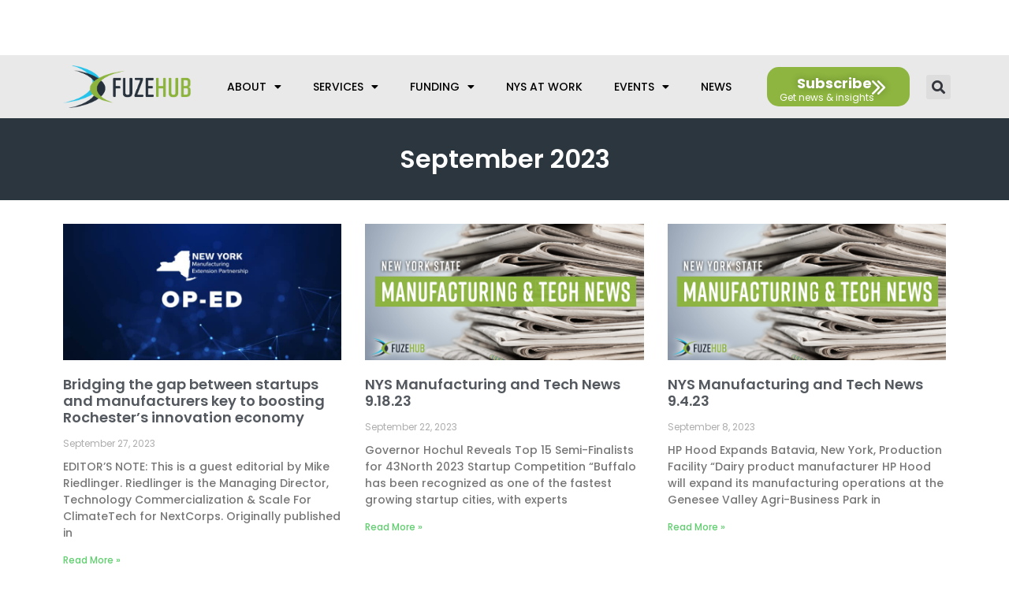

--- FILE ---
content_type: text/html; charset=UTF-8
request_url: https://fuzehub.com/2023/09/
body_size: 33454
content:
<!DOCTYPE html>
<html dir="ltr" lang="en-US" prefix="og: https://ogp.me/ns#">
<head>
<meta charset="UTF-8">
<script>
var gform;gform||(document.addEventListener("gform_main_scripts_loaded",function(){gform.scriptsLoaded=!0}),document.addEventListener("gform/theme/scripts_loaded",function(){gform.themeScriptsLoaded=!0}),window.addEventListener("DOMContentLoaded",function(){gform.domLoaded=!0}),gform={domLoaded:!1,scriptsLoaded:!1,themeScriptsLoaded:!1,isFormEditor:()=>"function"==typeof InitializeEditor,callIfLoaded:function(o){return!(!gform.domLoaded||!gform.scriptsLoaded||!gform.themeScriptsLoaded&&!gform.isFormEditor()||(gform.isFormEditor()&&console.warn("The use of gform.initializeOnLoaded() is deprecated in the form editor context and will be removed in Gravity Forms 3.1."),o(),0))},initializeOnLoaded:function(o){gform.callIfLoaded(o)||(document.addEventListener("gform_main_scripts_loaded",()=>{gform.scriptsLoaded=!0,gform.callIfLoaded(o)}),document.addEventListener("gform/theme/scripts_loaded",()=>{gform.themeScriptsLoaded=!0,gform.callIfLoaded(o)}),window.addEventListener("DOMContentLoaded",()=>{gform.domLoaded=!0,gform.callIfLoaded(o)}))},hooks:{action:{},filter:{}},addAction:function(o,r,e,t){gform.addHook("action",o,r,e,t)},addFilter:function(o,r,e,t){gform.addHook("filter",o,r,e,t)},doAction:function(o){gform.doHook("action",o,arguments)},applyFilters:function(o){return gform.doHook("filter",o,arguments)},removeAction:function(o,r){gform.removeHook("action",o,r)},removeFilter:function(o,r,e){gform.removeHook("filter",o,r,e)},addHook:function(o,r,e,t,n){null==gform.hooks[o][r]&&(gform.hooks[o][r]=[]);var d=gform.hooks[o][r];null==n&&(n=r+"_"+d.length),gform.hooks[o][r].push({tag:n,callable:e,priority:t=null==t?10:t})},doHook:function(r,o,e){var t;if(e=Array.prototype.slice.call(e,1),null!=gform.hooks[r][o]&&((o=gform.hooks[r][o]).sort(function(o,r){return o.priority-r.priority}),o.forEach(function(o){"function"!=typeof(t=o.callable)&&(t=window[t]),"action"==r?t.apply(null,e):e[0]=t.apply(null,e)})),"filter"==r)return e[0]},removeHook:function(o,r,t,n){var e;null!=gform.hooks[o][r]&&(e=(e=gform.hooks[o][r]).filter(function(o,r,e){return!!(null!=n&&n!=o.tag||null!=t&&t!=o.priority)}),gform.hooks[o][r]=e)}});
</script>
<meta name="viewport" content="width=device-width, initial-scale=1">
<link rel="profile" href="https://gmpg.org/xfn/11"> 
<title>September, 2023 - FuzeHub</title>
<!-- All in One SEO Pro 4.8.4 - aioseo.com -->
<meta name="robots" content="noindex, max-image-preview:large" />
<meta name="google-site-verification" content="google6a331f23ce7f9249" />
<link rel="canonical" href="https://fuzehub.com/2023/09/" />
<meta name="generator" content="All in One SEO Pro (AIOSEO) 4.8.4" />
<script type="application/ld+json" class="aioseo-schema">
{"@context":"https:\/\/schema.org","@graph":[{"@type":"BreadcrumbList","@id":"https:\/\/fuzehub.com\/2023\/09\/#breadcrumblist","itemListElement":[{"@type":"ListItem","@id":"https:\/\/fuzehub.com#listItem","position":1,"name":"Home","item":"https:\/\/fuzehub.com","nextItem":{"@type":"ListItem","@id":"https:\/\/fuzehub.com\/2023\/#listItem","name":2023}},{"@type":"ListItem","@id":"https:\/\/fuzehub.com\/2023\/#listItem","position":2,"name":2023,"item":"https:\/\/fuzehub.com\/2023\/","nextItem":{"@type":"ListItem","@id":"https:\/\/fuzehub.com\/2023\/09\/#listItem","name":"09"},"previousItem":{"@type":"ListItem","@id":"https:\/\/fuzehub.com#listItem","name":"Home"}},{"@type":"ListItem","@id":"https:\/\/fuzehub.com\/2023\/09\/#listItem","position":3,"name":"09","previousItem":{"@type":"ListItem","@id":"https:\/\/fuzehub.com\/2023\/#listItem","name":2023}}]},{"@type":"CollectionPage","@id":"https:\/\/fuzehub.com\/2023\/09\/#collectionpage","url":"https:\/\/fuzehub.com\/2023\/09\/","name":"September, 2023 - FuzeHub","inLanguage":"en-US","isPartOf":{"@id":"https:\/\/fuzehub.com\/#website"},"breadcrumb":{"@id":"https:\/\/fuzehub.com\/2023\/09\/#breadcrumblist"}},{"@type":"Organization","@id":"https:\/\/fuzehub.com\/#organization","name":"FuzeHub","description":"Helping Manufacturers in New York State Grow","url":"https:\/\/fuzehub.com\/","logo":{"@type":"ImageObject","url":"https:\/\/fuzehub.com\/wp-content\/uploads\/2021\/03\/logotype.svg","@id":"https:\/\/fuzehub.com\/2023\/09\/#organizationLogo","caption":"FuzeHub"},"image":{"@id":"https:\/\/fuzehub.com\/2023\/09\/#organizationLogo"},"sameAs":["https:\/\/www.facebook.com\/FuzeHub","https:\/\/twitter.com\/fuzehub","https:\/\/www.linkedin.com\/company\/fuzehub"]},{"@type":"WebSite","@id":"https:\/\/fuzehub.com\/#website","url":"https:\/\/fuzehub.com\/","name":"FuzeHub","description":"Helping Manufacturers in New York State Grow","inLanguage":"en-US","publisher":{"@id":"https:\/\/fuzehub.com\/#organization"}}]}
</script>
<!-- All in One SEO Pro -->
<link rel='dns-prefetch' href='//cdn.jsdelivr.net' />
<link rel='dns-prefetch' href='//fonts.googleapis.com' />
<link rel="alternate" type="application/rss+xml" title="FuzeHub &raquo; Feed" href="https://fuzehub.com/feed/" />
<link rel="alternate" type="application/rss+xml" title="FuzeHub &raquo; Comments Feed" href="https://fuzehub.com/comments/feed/" />
<style id='wp-img-auto-sizes-contain-inline-css'>
img:is([sizes=auto i],[sizes^="auto," i]){contain-intrinsic-size:3000px 1500px}
/*# sourceURL=wp-img-auto-sizes-contain-inline-css */
</style>
<!-- <link rel='stylesheet' id='astra-theme-css-css' href='https://fuzehub.com/wp-content/themes/astra/assets/css/minified/frontend.min.css?ver=4.5.1' media='all' /> -->
<link rel="stylesheet" type="text/css" href="//fuzehub.com/wp-content/cache/wpfc-minified/oxk5his/fdjvf.css" media="all"/>
<style id='astra-theme-css-inline-css'>
.ast-no-sidebar .entry-content .alignfull {margin-left: calc( -50vw + 50%);margin-right: calc( -50vw + 50%);max-width: 100vw;width: 100vw;}.ast-no-sidebar .entry-content .alignwide {margin-left: calc(-41vw + 50%);margin-right: calc(-41vw + 50%);max-width: unset;width: unset;}.ast-no-sidebar .entry-content .alignfull .alignfull,.ast-no-sidebar .entry-content .alignfull .alignwide,.ast-no-sidebar .entry-content .alignwide .alignfull,.ast-no-sidebar .entry-content .alignwide .alignwide,.ast-no-sidebar .entry-content .wp-block-column .alignfull,.ast-no-sidebar .entry-content .wp-block-column .alignwide{width: 100%;margin-left: auto;margin-right: auto;}.wp-block-gallery,.blocks-gallery-grid {margin: 0;}.wp-block-separator {max-width: 100px;}.wp-block-separator.is-style-wide,.wp-block-separator.is-style-dots {max-width: none;}.entry-content .has-2-columns .wp-block-column:first-child {padding-right: 10px;}.entry-content .has-2-columns .wp-block-column:last-child {padding-left: 10px;}@media (max-width: 782px) {.entry-content .wp-block-columns .wp-block-column {flex-basis: 100%;}.entry-content .has-2-columns .wp-block-column:first-child {padding-right: 0;}.entry-content .has-2-columns .wp-block-column:last-child {padding-left: 0;}}body .entry-content .wp-block-latest-posts {margin-left: 0;}body .entry-content .wp-block-latest-posts li {list-style: none;}.ast-no-sidebar .ast-container .entry-content .wp-block-latest-posts {margin-left: 0;}.ast-header-break-point .entry-content .alignwide {margin-left: auto;margin-right: auto;}.entry-content .blocks-gallery-item img {margin-bottom: auto;}.wp-block-pullquote {border-top: 4px solid #555d66;border-bottom: 4px solid #555d66;color: #40464d;}:root{--ast-container-default-xlg-padding:6.67em;--ast-container-default-lg-padding:5.67em;--ast-container-default-slg-padding:4.34em;--ast-container-default-md-padding:3.34em;--ast-container-default-sm-padding:6.67em;--ast-container-default-xs-padding:2.4em;--ast-container-default-xxs-padding:1.4em;--ast-code-block-background:#EEEEEE;--ast-comment-inputs-background:#FAFAFA;}html{font-size:93.75%;}a,.page-title{color:var(--ast-global-color-0);}a:hover,a:focus{color:var(--ast-global-color-1);}body,button,input,select,textarea,.ast-button,.ast-custom-button{font-family:'Poppins',sans-serif;font-weight:400;font-size:15px;font-size:1rem;line-height:1.6em;}blockquote{color:var(--ast-global-color-3);}.site-title{font-size:35px;font-size:2.3333333333333rem;display:block;}.site-header .site-description{font-size:15px;font-size:1rem;display:none;}.entry-title{font-size:30px;font-size:2rem;}h1,.entry-content h1{font-size:28px;font-size:1.8666666666667rem;line-height:1.4em;}h2,.entry-content h2{font-size:24px;font-size:1.6rem;line-height:1.25em;}h3,.entry-content h3{font-size:22px;font-size:1.4666666666667rem;line-height:1.2em;}h4,.entry-content h4{font-size:20px;font-size:1.3333333333333rem;line-height:1.2em;}h5,.entry-content h5{font-size:18px;font-size:1.2rem;line-height:1.2em;}h6,.entry-content h6{font-size:15px;font-size:1rem;line-height:1.25em;}::selection{background-color:var(--ast-global-color-0);color:#ffffff;}body,h1,.entry-title a,.entry-content h1,h2,.entry-content h2,h3,.entry-content h3,h4,.entry-content h4,h5,.entry-content h5,h6,.entry-content h6{color:var(--ast-global-color-3);}.tagcloud a:hover,.tagcloud a:focus,.tagcloud a.current-item{color:#ffffff;border-color:var(--ast-global-color-0);background-color:var(--ast-global-color-0);}input:focus,input[type="text"]:focus,input[type="email"]:focus,input[type="url"]:focus,input[type="password"]:focus,input[type="reset"]:focus,input[type="search"]:focus,textarea:focus{border-color:var(--ast-global-color-0);}input[type="radio"]:checked,input[type=reset],input[type="checkbox"]:checked,input[type="checkbox"]:hover:checked,input[type="checkbox"]:focus:checked,input[type=range]::-webkit-slider-thumb{border-color:var(--ast-global-color-0);background-color:var(--ast-global-color-0);box-shadow:none;}.site-footer a:hover + .post-count,.site-footer a:focus + .post-count{background:var(--ast-global-color-0);border-color:var(--ast-global-color-0);}.single .nav-links .nav-previous,.single .nav-links .nav-next{color:var(--ast-global-color-0);}.entry-meta,.entry-meta *{line-height:1.45;color:var(--ast-global-color-0);}.entry-meta a:hover,.entry-meta a:hover *,.entry-meta a:focus,.entry-meta a:focus *,.page-links > .page-link,.page-links .page-link:hover,.post-navigation a:hover{color:var(--ast-global-color-1);}#cat option,.secondary .calendar_wrap thead a,.secondary .calendar_wrap thead a:visited{color:var(--ast-global-color-0);}.secondary .calendar_wrap #today,.ast-progress-val span{background:var(--ast-global-color-0);}.secondary a:hover + .post-count,.secondary a:focus + .post-count{background:var(--ast-global-color-0);border-color:var(--ast-global-color-0);}.calendar_wrap #today > a{color:#ffffff;}.page-links .page-link,.single .post-navigation a{color:var(--ast-global-color-0);}.ast-search-menu-icon .search-form button.search-submit{padding:0 4px;}.ast-search-menu-icon form.search-form{padding-right:0;}.ast-search-menu-icon.slide-search input.search-field{width:0;}.ast-header-search .ast-search-menu-icon.ast-dropdown-active .search-form,.ast-header-search .ast-search-menu-icon.ast-dropdown-active .search-field:focus{border-color:var(--ast-global-color-0);transition:all 0.2s;}.search-form input.search-field:focus{outline:none;}.widget-title,.widget .wp-block-heading{font-size:21px;font-size:1.4rem;color:var(--ast-global-color-3);}.single .ast-author-details .author-title{color:var(--ast-global-color-1);}a:focus-visible,.ast-menu-toggle:focus-visible,.site .skip-link:focus-visible,.wp-block-loginout input:focus-visible,.wp-block-search.wp-block-search__button-inside .wp-block-search__inside-wrapper,.ast-header-navigation-arrow:focus-visible,.woocommerce .wc-proceed-to-checkout > .checkout-button:focus-visible,.woocommerce .woocommerce-MyAccount-navigation ul li a:focus-visible,.ast-orders-table__row .ast-orders-table__cell:focus-visible,.woocommerce .woocommerce-order-details .order-again > .button:focus-visible,.woocommerce .woocommerce-message a.button.wc-forward:focus-visible,.woocommerce #minus_qty:focus-visible,.woocommerce #plus_qty:focus-visible,a#ast-apply-coupon:focus-visible,.woocommerce .woocommerce-info a:focus-visible,.woocommerce .astra-shop-summary-wrap a:focus-visible,.woocommerce a.wc-forward:focus-visible,#ast-apply-coupon:focus-visible,.woocommerce-js .woocommerce-mini-cart-item a.remove:focus-visible{outline-style:dotted;outline-color:inherit;outline-width:thin;border-color:transparent;}input:focus,input[type="text"]:focus,input[type="email"]:focus,input[type="url"]:focus,input[type="password"]:focus,input[type="reset"]:focus,input[type="number"]:focus,textarea:focus,.wp-block-search__input:focus,[data-section="section-header-mobile-trigger"] .ast-button-wrap .ast-mobile-menu-trigger-minimal:focus,.ast-mobile-popup-drawer.active .menu-toggle-close:focus,.woocommerce-ordering select.orderby:focus,#ast-scroll-top:focus,#coupon_code:focus,.woocommerce-page #comment:focus,.woocommerce #reviews #respond input#submit:focus,.woocommerce a.add_to_cart_button:focus,.woocommerce .button.single_add_to_cart_button:focus,.woocommerce .woocommerce-cart-form button:focus,.woocommerce .woocommerce-cart-form__cart-item .quantity .qty:focus,.woocommerce .woocommerce-billing-fields .woocommerce-billing-fields__field-wrapper .woocommerce-input-wrapper > .input-text:focus,.woocommerce #order_comments:focus,.woocommerce #place_order:focus,.woocommerce .woocommerce-address-fields .woocommerce-address-fields__field-wrapper .woocommerce-input-wrapper > .input-text:focus,.woocommerce .woocommerce-MyAccount-content form button:focus,.woocommerce .woocommerce-MyAccount-content .woocommerce-EditAccountForm .woocommerce-form-row .woocommerce-Input.input-text:focus,.woocommerce .ast-woocommerce-container .woocommerce-pagination ul.page-numbers li a:focus,body #content .woocommerce form .form-row .select2-container--default .select2-selection--single:focus,#ast-coupon-code:focus,.woocommerce.woocommerce-js .quantity input[type=number]:focus,.woocommerce-js .woocommerce-mini-cart-item .quantity input[type=number]:focus,.woocommerce p#ast-coupon-trigger:focus{border-style:dotted;border-color:inherit;border-width:thin;outline-color:transparent;}.ast-logo-title-inline .site-logo-img{padding-right:1em;}.site-logo-img img{ transition:all 0.2s linear;}.ast-page-builder-template .hentry {margin: 0;}.ast-page-builder-template .site-content > .ast-container {max-width: 100%;padding: 0;}.ast-page-builder-template .site-content #primary {padding: 0;margin: 0;}.ast-page-builder-template .no-results {text-align: center;margin: 4em auto;}.ast-page-builder-template .ast-pagination {padding: 2em;}.ast-page-builder-template .entry-header.ast-no-title.ast-no-thumbnail {margin-top: 0;}.ast-page-builder-template .entry-header.ast-header-without-markup {margin-top: 0;margin-bottom: 0;}.ast-page-builder-template .entry-header.ast-no-title.ast-no-meta {margin-bottom: 0;}.ast-page-builder-template.single .post-navigation {padding-bottom: 2em;}.ast-page-builder-template.single-post .site-content > .ast-container {max-width: 100%;}.ast-page-builder-template .entry-header {margin-top: 4em;margin-left: auto;margin-right: auto;padding-left: 20px;padding-right: 20px;}.single.ast-page-builder-template .entry-header {padding-left: 20px;padding-right: 20px;}.ast-page-builder-template .ast-archive-description {margin: 4em auto 0;padding-left: 20px;padding-right: 20px;}.ast-page-builder-template.ast-no-sidebar .entry-content .alignwide {margin-left: 0;margin-right: 0;}@media (max-width:921px){#ast-desktop-header{display:none;}}@media (min-width:922px){#ast-mobile-header{display:none;}}.wp-block-buttons.aligncenter{justify-content:center;}@media (min-width:1200px){.wp-block-group .has-background{padding:20px;}}@media (min-width:1200px){.ast-no-sidebar.ast-separate-container .entry-content .wp-block-group.alignwide,.ast-no-sidebar.ast-separate-container .entry-content .wp-block-cover.alignwide{margin-left:-20px;margin-right:-20px;padding-left:20px;padding-right:20px;}.ast-no-sidebar.ast-separate-container .entry-content .wp-block-cover.alignfull,.ast-no-sidebar.ast-separate-container .entry-content .wp-block-group.alignfull{margin-left:-6.67em;margin-right:-6.67em;padding-left:6.67em;padding-right:6.67em;}}@media (min-width:1200px){.wp-block-cover-image.alignwide .wp-block-cover__inner-container,.wp-block-cover.alignwide .wp-block-cover__inner-container,.wp-block-cover-image.alignfull .wp-block-cover__inner-container,.wp-block-cover.alignfull .wp-block-cover__inner-container{width:100%;}}.wp-block-columns{margin-bottom:unset;}.wp-block-image.size-full{margin:2rem 0;}.wp-block-separator.has-background{padding:0;}.wp-block-gallery{margin-bottom:1.6em;}.wp-block-group{padding-top:4em;padding-bottom:4em;}.wp-block-group__inner-container .wp-block-columns:last-child,.wp-block-group__inner-container :last-child,.wp-block-table table{margin-bottom:0;}.blocks-gallery-grid{width:100%;}.wp-block-navigation-link__content{padding:5px 0;}.wp-block-group .wp-block-group .has-text-align-center,.wp-block-group .wp-block-column .has-text-align-center{max-width:100%;}.has-text-align-center{margin:0 auto;}@media (min-width:1200px){.wp-block-cover__inner-container,.alignwide .wp-block-group__inner-container,.alignfull .wp-block-group__inner-container{max-width:1200px;margin:0 auto;}.wp-block-group.alignnone,.wp-block-group.aligncenter,.wp-block-group.alignleft,.wp-block-group.alignright,.wp-block-group.alignwide,.wp-block-columns.alignwide{margin:2rem 0 1rem 0;}}@media (max-width:1200px){.wp-block-group{padding:3em;}.wp-block-group .wp-block-group{padding:1.5em;}.wp-block-columns,.wp-block-column{margin:1rem 0;}}@media (min-width:921px){.wp-block-columns .wp-block-group{padding:2em;}}@media (max-width:544px){.wp-block-cover-image .wp-block-cover__inner-container,.wp-block-cover .wp-block-cover__inner-container{width:unset;}.wp-block-cover,.wp-block-cover-image{padding:2em 0;}.wp-block-group,.wp-block-cover{padding:2em;}.wp-block-media-text__media img,.wp-block-media-text__media video{width:unset;max-width:100%;}.wp-block-media-text.has-background .wp-block-media-text__content{padding:1em;}}.wp-block-image.aligncenter{margin-left:auto;margin-right:auto;}.wp-block-table.aligncenter{margin-left:auto;margin-right:auto;}@media (min-width:544px){.entry-content .wp-block-media-text.has-media-on-the-right .wp-block-media-text__content{padding:0 8% 0 0;}.entry-content .wp-block-media-text .wp-block-media-text__content{padding:0 0 0 8%;}.ast-plain-container .site-content .entry-content .has-custom-content-position.is-position-bottom-left > *,.ast-plain-container .site-content .entry-content .has-custom-content-position.is-position-bottom-right > *,.ast-plain-container .site-content .entry-content .has-custom-content-position.is-position-top-left > *,.ast-plain-container .site-content .entry-content .has-custom-content-position.is-position-top-right > *,.ast-plain-container .site-content .entry-content .has-custom-content-position.is-position-center-right > *,.ast-plain-container .site-content .entry-content .has-custom-content-position.is-position-center-left > *{margin:0;}}@media (max-width:544px){.entry-content .wp-block-media-text .wp-block-media-text__content{padding:8% 0;}.wp-block-media-text .wp-block-media-text__media img{width:auto;max-width:100%;}}.wp-block-buttons .wp-block-button.is-style-outline .wp-block-button__link,.ast-outline-button{border-top-width:2px;border-right-width:2px;border-bottom-width:2px;border-left-width:2px;font-family:inherit;font-weight:inherit;line-height:1em;background-color:transparent;}.entry-content[ast-blocks-layout] > figure{margin-bottom:1em;}@media (max-width:921px){.ast-separate-container #primary,.ast-separate-container #secondary{padding:1.5em 0;}#primary,#secondary{padding:1.5em 0;margin:0;}.ast-left-sidebar #content > .ast-container{display:flex;flex-direction:column-reverse;width:100%;}.ast-separate-container .ast-article-post,.ast-separate-container .ast-article-single{padding:1.5em 2.14em;}.ast-author-box img.avatar{margin:20px 0 0 0;}}@media (min-width:922px){.ast-separate-container.ast-right-sidebar #primary,.ast-separate-container.ast-left-sidebar #primary{border:0;}.search-no-results.ast-separate-container #primary{margin-bottom:4em;}}.wp-block-button .wp-block-button__link{color:#ffffff;}.wp-block-button .wp-block-button__link:hover,.wp-block-button .wp-block-button__link:focus{color:#ffffff;background-color:var(--ast-global-color-1);border-color:var(--ast-global-color-1);}.elementor-widget-heading h1.elementor-heading-title{line-height:1.4em;}.elementor-widget-heading h2.elementor-heading-title{line-height:1.25em;}.elementor-widget-heading h3.elementor-heading-title{line-height:1.2em;}.elementor-widget-heading h4.elementor-heading-title{line-height:1.2em;}.elementor-widget-heading h5.elementor-heading-title{line-height:1.2em;}.elementor-widget-heading h6.elementor-heading-title{line-height:1.25em;}.wp-block-button .wp-block-button__link{border-top-width:0;border-right-width:0;border-left-width:0;border-bottom-width:0;border-color:var(--ast-global-color-0);background-color:var(--ast-global-color-0);color:#ffffff;font-family:inherit;font-weight:inherit;line-height:1em;padding-top:10px;padding-right:40px;padding-bottom:10px;padding-left:40px;}.menu-toggle,button,.ast-button,.ast-custom-button,.button,input#submit,input[type="button"],input[type="submit"],input[type="reset"]{border-style:solid;border-top-width:0;border-right-width:0;border-left-width:0;border-bottom-width:0;color:#ffffff;border-color:var(--ast-global-color-0);background-color:var(--ast-global-color-0);padding-top:10px;padding-right:40px;padding-bottom:10px;padding-left:40px;font-family:inherit;font-weight:inherit;line-height:1em;}button:focus,.menu-toggle:hover,button:hover,.ast-button:hover,.ast-custom-button:hover .button:hover,.ast-custom-button:hover ,input[type=reset]:hover,input[type=reset]:focus,input#submit:hover,input#submit:focus,input[type="button"]:hover,input[type="button"]:focus,input[type="submit"]:hover,input[type="submit"]:focus{color:#ffffff;background-color:var(--ast-global-color-1);border-color:var(--ast-global-color-1);}@media (max-width:921px){.ast-mobile-header-stack .main-header-bar .ast-search-menu-icon{display:inline-block;}.ast-header-break-point.ast-header-custom-item-outside .ast-mobile-header-stack .main-header-bar .ast-search-icon{margin:0;}.ast-comment-avatar-wrap img{max-width:2.5em;}.ast-separate-container .ast-comment-list li.depth-1{padding:1.5em 2.14em;}.ast-separate-container .comment-respond{padding:2em 2.14em;}.ast-comment-meta{padding:0 1.8888em 1.3333em;}}@media (min-width:544px){.ast-container{max-width:100%;}}@media (max-width:544px){.ast-separate-container .ast-article-post,.ast-separate-container .ast-article-single,.ast-separate-container .comments-title,.ast-separate-container .ast-archive-description{padding:1.5em 1em;}.ast-separate-container #content .ast-container{padding-left:0.54em;padding-right:0.54em;}.ast-separate-container .ast-comment-list li.depth-1{padding:1.5em 1em;margin-bottom:1.5em;}.ast-separate-container .ast-comment-list .bypostauthor{padding:.5em;}.ast-search-menu-icon.ast-dropdown-active .search-field{width:170px;}}.ast-no-sidebar.ast-separate-container .entry-content .alignfull {margin-left: -6.67em;margin-right: -6.67em;width: auto;}@media (max-width: 1200px) {.ast-no-sidebar.ast-separate-container .entry-content .alignfull {margin-left: -2.4em;margin-right: -2.4em;}}@media (max-width: 768px) {.ast-no-sidebar.ast-separate-container .entry-content .alignfull {margin-left: -2.14em;margin-right: -2.14em;}}@media (max-width: 544px) {.ast-no-sidebar.ast-separate-container .entry-content .alignfull {margin-left: -1em;margin-right: -1em;}}.ast-no-sidebar.ast-separate-container .entry-content .alignwide {margin-left: -20px;margin-right: -20px;}.ast-no-sidebar.ast-separate-container .entry-content .wp-block-column .alignfull,.ast-no-sidebar.ast-separate-container .entry-content .wp-block-column .alignwide {margin-left: auto;margin-right: auto;width: 100%;}@media (max-width:921px){.site-title{display:block;}.site-header .site-description{display:none;}.entry-title{font-size:30px;}h1,.entry-content h1{font-size:30px;}h2,.entry-content h2{font-size:25px;}h3,.entry-content h3{font-size:20px;}}@media (max-width:544px){.site-title{display:block;}.site-header .site-description{display:none;}.entry-title{font-size:30px;}h1,.entry-content h1{font-size:30px;}h2,.entry-content h2{font-size:25px;}h3,.entry-content h3{font-size:20px;}}@media (max-width:921px){html{font-size:85.5%;}}@media (max-width:544px){html{font-size:85.5%;}}@media (min-width:922px){.ast-container{max-width:1240px;}}@font-face {font-family: "Astra";src: url(https://fuzehub.com/wp-content/themes/astra/assets/fonts/astra.woff) format("woff"),url(https://fuzehub.com/wp-content/themes/astra/assets/fonts/astra.ttf) format("truetype"),url(https://fuzehub.com/wp-content/themes/astra/assets/fonts/astra.svg#astra) format("svg");font-weight: normal;font-style: normal;font-display: fallback;}@media (min-width:922px){.main-header-menu .sub-menu .menu-item.ast-left-align-sub-menu:hover > .sub-menu,.main-header-menu .sub-menu .menu-item.ast-left-align-sub-menu.focus > .sub-menu{margin-left:-0px;}}.astra-icon-down_arrow::after {content: "\e900";font-family: Astra;}.astra-icon-close::after {content: "\e5cd";font-family: Astra;}.astra-icon-drag_handle::after {content: "\e25d";font-family: Astra;}.astra-icon-format_align_justify::after {content: "\e235";font-family: Astra;}.astra-icon-menu::after {content: "\e5d2";font-family: Astra;}.astra-icon-reorder::after {content: "\e8fe";font-family: Astra;}.astra-icon-search::after {content: "\e8b6";font-family: Astra;}.astra-icon-zoom_in::after {content: "\e56b";font-family: Astra;}.astra-icon-check-circle::after {content: "\e901";font-family: Astra;}.astra-icon-shopping-cart::after {content: "\f07a";font-family: Astra;}.astra-icon-shopping-bag::after {content: "\f290";font-family: Astra;}.astra-icon-shopping-basket::after {content: "\f291";font-family: Astra;}.astra-icon-circle-o::after {content: "\e903";font-family: Astra;}.astra-icon-certificate::after {content: "\e902";font-family: Astra;}blockquote {padding: 1.2em;}:root .has-ast-global-color-0-color{color:var(--ast-global-color-0);}:root .has-ast-global-color-0-background-color{background-color:var(--ast-global-color-0);}:root .wp-block-button .has-ast-global-color-0-color{color:var(--ast-global-color-0);}:root .wp-block-button .has-ast-global-color-0-background-color{background-color:var(--ast-global-color-0);}:root .has-ast-global-color-1-color{color:var(--ast-global-color-1);}:root .has-ast-global-color-1-background-color{background-color:var(--ast-global-color-1);}:root .wp-block-button .has-ast-global-color-1-color{color:var(--ast-global-color-1);}:root .wp-block-button .has-ast-global-color-1-background-color{background-color:var(--ast-global-color-1);}:root .has-ast-global-color-2-color{color:var(--ast-global-color-2);}:root .has-ast-global-color-2-background-color{background-color:var(--ast-global-color-2);}:root .wp-block-button .has-ast-global-color-2-color{color:var(--ast-global-color-2);}:root .wp-block-button .has-ast-global-color-2-background-color{background-color:var(--ast-global-color-2);}:root .has-ast-global-color-3-color{color:var(--ast-global-color-3);}:root .has-ast-global-color-3-background-color{background-color:var(--ast-global-color-3);}:root .wp-block-button .has-ast-global-color-3-color{color:var(--ast-global-color-3);}:root .wp-block-button .has-ast-global-color-3-background-color{background-color:var(--ast-global-color-3);}:root .has-ast-global-color-4-color{color:var(--ast-global-color-4);}:root .has-ast-global-color-4-background-color{background-color:var(--ast-global-color-4);}:root .wp-block-button .has-ast-global-color-4-color{color:var(--ast-global-color-4);}:root .wp-block-button .has-ast-global-color-4-background-color{background-color:var(--ast-global-color-4);}:root .has-ast-global-color-5-color{color:var(--ast-global-color-5);}:root .has-ast-global-color-5-background-color{background-color:var(--ast-global-color-5);}:root .wp-block-button .has-ast-global-color-5-color{color:var(--ast-global-color-5);}:root .wp-block-button .has-ast-global-color-5-background-color{background-color:var(--ast-global-color-5);}:root .has-ast-global-color-6-color{color:var(--ast-global-color-6);}:root .has-ast-global-color-6-background-color{background-color:var(--ast-global-color-6);}:root .wp-block-button .has-ast-global-color-6-color{color:var(--ast-global-color-6);}:root .wp-block-button .has-ast-global-color-6-background-color{background-color:var(--ast-global-color-6);}:root .has-ast-global-color-7-color{color:var(--ast-global-color-7);}:root .has-ast-global-color-7-background-color{background-color:var(--ast-global-color-7);}:root .wp-block-button .has-ast-global-color-7-color{color:var(--ast-global-color-7);}:root .wp-block-button .has-ast-global-color-7-background-color{background-color:var(--ast-global-color-7);}:root .has-ast-global-color-8-color{color:var(--ast-global-color-8);}:root .has-ast-global-color-8-background-color{background-color:var(--ast-global-color-8);}:root .wp-block-button .has-ast-global-color-8-color{color:var(--ast-global-color-8);}:root .wp-block-button .has-ast-global-color-8-background-color{background-color:var(--ast-global-color-8);}:root{--ast-global-color-0:#0170B9;--ast-global-color-1:#3a3a3a;--ast-global-color-2:#3a3a3a;--ast-global-color-3:#4B4F58;--ast-global-color-4:#F5F5F5;--ast-global-color-5:#FFFFFF;--ast-global-color-6:#E5E5E5;--ast-global-color-7:#424242;--ast-global-color-8:#000000;}:root {--ast-border-color : #dddddd;}.ast-archive-entry-banner {-js-display: flex;display: flex;flex-direction: column;justify-content: center;text-align: center;position: relative;background: #eeeeee;}.ast-archive-entry-banner[data-banner-width-type="custom"] {margin: 0 auto;width: 100%;}.ast-archive-entry-banner[data-banner-layout="layout-1"] {background: inherit;padding: 20px 0;text-align: left;}body.archive .ast-archive-description{max-width:1200px;width:100%;text-align:left;padding-top:3em;padding-right:3em;padding-bottom:3em;padding-left:3em;}body.archive .ast-archive-description .ast-archive-title,body.archive .ast-archive-description .ast-archive-title *{font-size:40px;font-size:2.6666666666667rem;}body.archive .ast-archive-description > *:not(:last-child){margin-bottom:10px;}@media (max-width:921px){body.archive .ast-archive-description{text-align:left;}}@media (max-width:544px){body.archive .ast-archive-description{text-align:left;}}.ast-breadcrumbs .trail-browse,.ast-breadcrumbs .trail-items,.ast-breadcrumbs .trail-items li{display:inline-block;margin:0;padding:0;border:none;background:inherit;text-indent:0;text-decoration:none;}.ast-breadcrumbs .trail-browse{font-size:inherit;font-style:inherit;font-weight:inherit;color:inherit;}.ast-breadcrumbs .trail-items{list-style:none;}.trail-items li::after{padding:0 0.3em;content:"\00bb";}.trail-items li:last-of-type::after{display:none;}h1,.entry-content h1,h2,.entry-content h2,h3,.entry-content h3,h4,.entry-content h4,h5,.entry-content h5,h6,.entry-content h6{color:var(--ast-global-color-2);}@media (max-width:921px){.ast-builder-grid-row-container.ast-builder-grid-row-tablet-3-firstrow .ast-builder-grid-row > *:first-child,.ast-builder-grid-row-container.ast-builder-grid-row-tablet-3-lastrow .ast-builder-grid-row > *:last-child{grid-column:1 / -1;}}@media (max-width:544px){.ast-builder-grid-row-container.ast-builder-grid-row-mobile-3-firstrow .ast-builder-grid-row > *:first-child,.ast-builder-grid-row-container.ast-builder-grid-row-mobile-3-lastrow .ast-builder-grid-row > *:last-child{grid-column:1 / -1;}}.ast-builder-layout-element[data-section="title_tagline"]{display:flex;}@media (max-width:921px){.ast-header-break-point .ast-builder-layout-element[data-section="title_tagline"]{display:flex;}}@media (max-width:544px){.ast-header-break-point .ast-builder-layout-element[data-section="title_tagline"]{display:flex;}}.ast-builder-menu-1{font-family:inherit;font-weight:inherit;}.ast-builder-menu-1 .sub-menu,.ast-builder-menu-1 .inline-on-mobile .sub-menu{border-top-width:2px;border-bottom-width:0px;border-right-width:0px;border-left-width:0px;border-color:var(--ast-global-color-0);border-style:solid;}.ast-builder-menu-1 .main-header-menu > .menu-item > .sub-menu,.ast-builder-menu-1 .main-header-menu > .menu-item > .astra-full-megamenu-wrapper{margin-top:0px;}.ast-desktop .ast-builder-menu-1 .main-header-menu > .menu-item > .sub-menu:before,.ast-desktop .ast-builder-menu-1 .main-header-menu > .menu-item > .astra-full-megamenu-wrapper:before{height:calc( 0px + 5px );}.ast-desktop .ast-builder-menu-1 .menu-item .sub-menu .menu-link{border-style:none;}@media (max-width:921px){.ast-header-break-point .ast-builder-menu-1 .menu-item.menu-item-has-children > .ast-menu-toggle{top:0;}.ast-builder-menu-1 .inline-on-mobile .menu-item.menu-item-has-children > .ast-menu-toggle{right:-15px;}.ast-builder-menu-1 .menu-item-has-children > .menu-link:after{content:unset;}.ast-builder-menu-1 .main-header-menu > .menu-item > .sub-menu,.ast-builder-menu-1 .main-header-menu > .menu-item > .astra-full-megamenu-wrapper{margin-top:0;}}@media (max-width:544px){.ast-header-break-point .ast-builder-menu-1 .menu-item.menu-item-has-children > .ast-menu-toggle{top:0;}.ast-builder-menu-1 .main-header-menu > .menu-item > .sub-menu,.ast-builder-menu-1 .main-header-menu > .menu-item > .astra-full-megamenu-wrapper{margin-top:0;}}.ast-builder-menu-1{display:flex;}@media (max-width:921px){.ast-header-break-point .ast-builder-menu-1{display:flex;}}@media (max-width:544px){.ast-header-break-point .ast-builder-menu-1{display:flex;}}.elementor-template-full-width .ast-container{display:block;}.elementor-screen-only,.screen-reader-text,.screen-reader-text span,.ui-helper-hidden-accessible{top:0 !important;}@media (max-width:544px){.elementor-element .elementor-wc-products .woocommerce[class*="columns-"] ul.products li.product{width:auto;margin:0;}.elementor-element .woocommerce .woocommerce-result-count{float:none;}}.ast-desktop .ast-mega-menu-enabled .ast-builder-menu-1 div:not( .astra-full-megamenu-wrapper) .sub-menu,.ast-builder-menu-1 .inline-on-mobile .sub-menu,.ast-desktop .ast-builder-menu-1 .astra-full-megamenu-wrapper,.ast-desktop .ast-builder-menu-1 .menu-item .sub-menu{box-shadow:0px 4px 10px -2px rgba(0,0,0,0.1);}.ast-desktop .ast-mobile-popup-drawer.active .ast-mobile-popup-inner{max-width:35%;}@media (max-width:921px){.ast-mobile-popup-drawer.active .ast-mobile-popup-inner{max-width:90%;}}@media (max-width:544px){.ast-mobile-popup-drawer.active .ast-mobile-popup-inner{max-width:90%;}}.ast-header-break-point .main-header-bar{border-bottom-width:1px;}@media (min-width:922px){.main-header-bar{border-bottom-width:1px;}}.main-header-menu .menu-item,#astra-footer-menu .menu-item,.main-header-bar .ast-masthead-custom-menu-items{-js-display:flex;display:flex;-webkit-box-pack:center;-webkit-justify-content:center;-moz-box-pack:center;-ms-flex-pack:center;justify-content:center;-webkit-box-orient:vertical;-webkit-box-direction:normal;-webkit-flex-direction:column;-moz-box-orient:vertical;-moz-box-direction:normal;-ms-flex-direction:column;flex-direction:column;}.main-header-menu > .menu-item > .menu-link,#astra-footer-menu > .menu-item > .menu-link{height:100%;-webkit-box-align:center;-webkit-align-items:center;-moz-box-align:center;-ms-flex-align:center;align-items:center;-js-display:flex;display:flex;}.main-header-menu .sub-menu .menu-item.menu-item-has-children > .menu-link:after{position:absolute;right:1em;top:50%;transform:translate(0,-50%) rotate(270deg);}.ast-header-break-point .main-header-bar .main-header-bar-navigation .page_item_has_children > .ast-menu-toggle::before,.ast-header-break-point .main-header-bar .main-header-bar-navigation .menu-item-has-children > .ast-menu-toggle::before,.ast-mobile-popup-drawer .main-header-bar-navigation .menu-item-has-children>.ast-menu-toggle::before,.ast-header-break-point .ast-mobile-header-wrap .main-header-bar-navigation .menu-item-has-children > .ast-menu-toggle::before{font-weight:bold;content:"\e900";font-family:Astra;text-decoration:inherit;display:inline-block;}.ast-header-break-point .main-navigation ul.sub-menu .menu-item .menu-link:before{content:"\e900";font-family:Astra;font-size:.65em;text-decoration:inherit;display:inline-block;transform:translate(0,-2px) rotateZ(270deg);margin-right:5px;}.widget_search .search-form:after{font-family:Astra;font-size:1.2em;font-weight:normal;content:"\e8b6";position:absolute;top:50%;right:15px;transform:translate(0,-50%);}.astra-search-icon::before{content:"\e8b6";font-family:Astra;font-style:normal;font-weight:normal;text-decoration:inherit;text-align:center;-webkit-font-smoothing:antialiased;-moz-osx-font-smoothing:grayscale;z-index:3;}.main-header-bar .main-header-bar-navigation .page_item_has_children > a:after,.main-header-bar .main-header-bar-navigation .menu-item-has-children > a:after,.menu-item-has-children .ast-header-navigation-arrow:after{content:"\e900";display:inline-block;font-family:Astra;font-size:.6rem;font-weight:bold;text-rendering:auto;-webkit-font-smoothing:antialiased;-moz-osx-font-smoothing:grayscale;margin-left:10px;line-height:normal;}.menu-item-has-children .sub-menu .ast-header-navigation-arrow:after{margin-left:0;}.ast-mobile-popup-drawer .main-header-bar-navigation .ast-submenu-expanded>.ast-menu-toggle::before{transform:rotateX(180deg);}.ast-header-break-point .main-header-bar-navigation .menu-item-has-children > .menu-link:after{display:none;}.ast-separate-container .blog-layout-1,.ast-separate-container .blog-layout-2,.ast-separate-container .blog-layout-3{background-color:transparent;background-image:none;}.ast-separate-container .ast-article-post{background-color:var(--ast-global-color-5);;}@media (max-width:921px){.ast-separate-container .ast-article-post{background-color:var(--ast-global-color-5);;}}@media (max-width:544px){.ast-separate-container .ast-article-post{background-color:var(--ast-global-color-5);;}}.ast-separate-container .ast-article-single:not(.ast-related-post),.ast-separate-container .comments-area .comment-respond,.ast-separate-container .comments-area .ast-comment-list li,.woocommerce.ast-separate-container .ast-woocommerce-container,.ast-separate-container .error-404,.ast-separate-container .no-results,.single.ast-separate-container.ast-author-meta,.ast-separate-container .related-posts-title-wrapper,.ast-separate-container .comments-count-wrapper,.ast-box-layout.ast-plain-container .site-content,.ast-padded-layout.ast-plain-container .site-content,.ast-separate-container .comments-area .comments-title,.ast-separate-container .ast-archive-description{background-color:var(--ast-global-color-5);;}@media (max-width:921px){.ast-separate-container .ast-article-single:not(.ast-related-post),.ast-separate-container .comments-area .comment-respond,.ast-separate-container .comments-area .ast-comment-list li,.woocommerce.ast-separate-container .ast-woocommerce-container,.ast-separate-container .error-404,.ast-separate-container .no-results,.single.ast-separate-container.ast-author-meta,.ast-separate-container .related-posts-title-wrapper,.ast-separate-container .comments-count-wrapper,.ast-box-layout.ast-plain-container .site-content,.ast-padded-layout.ast-plain-container .site-content,.ast-separate-container .comments-area .comments-title,.ast-separate-container .ast-archive-description{background-color:var(--ast-global-color-5);;}}@media (max-width:544px){.ast-separate-container .ast-article-single:not(.ast-related-post),.ast-separate-container .comments-area .comment-respond,.ast-separate-container .comments-area .ast-comment-list li,.woocommerce.ast-separate-container .ast-woocommerce-container,.ast-separate-container .error-404,.ast-separate-container .no-results,.single.ast-separate-container.ast-author-meta,.ast-separate-container .related-posts-title-wrapper,.ast-separate-container .comments-count-wrapper,.ast-box-layout.ast-plain-container .site-content,.ast-padded-layout.ast-plain-container .site-content,.ast-separate-container .comments-area .comments-title,.ast-separate-container .ast-archive-description{background-color:var(--ast-global-color-5);;}}.ast-separate-container.ast-two-container #secondary .widget{background-color:var(--ast-global-color-5);;}@media (max-width:921px){.ast-separate-container.ast-two-container #secondary .widget{background-color:var(--ast-global-color-5);;}}@media (max-width:544px){.ast-separate-container.ast-two-container #secondary .widget{background-color:var(--ast-global-color-5);;}}.ast-mobile-header-content > *,.ast-desktop-header-content > * {padding: 10px 0;height: auto;}.ast-mobile-header-content > *:first-child,.ast-desktop-header-content > *:first-child {padding-top: 10px;}.ast-mobile-header-content > .ast-builder-menu,.ast-desktop-header-content > .ast-builder-menu {padding-top: 0;}.ast-mobile-header-content > *:last-child,.ast-desktop-header-content > *:last-child {padding-bottom: 0;}.ast-mobile-header-content .ast-search-menu-icon.ast-inline-search label,.ast-desktop-header-content .ast-search-menu-icon.ast-inline-search label {width: 100%;}.ast-desktop-header-content .main-header-bar-navigation .ast-submenu-expanded > .ast-menu-toggle::before {transform: rotateX(180deg);}#ast-desktop-header .ast-desktop-header-content,.ast-mobile-header-content .ast-search-icon,.ast-desktop-header-content .ast-search-icon,.ast-mobile-header-wrap .ast-mobile-header-content,.ast-main-header-nav-open.ast-popup-nav-open .ast-mobile-header-wrap .ast-mobile-header-content,.ast-main-header-nav-open.ast-popup-nav-open .ast-desktop-header-content {display: none;}.ast-main-header-nav-open.ast-header-break-point #ast-desktop-header .ast-desktop-header-content,.ast-main-header-nav-open.ast-header-break-point .ast-mobile-header-wrap .ast-mobile-header-content {display: block;}.ast-desktop .ast-desktop-header-content .astra-menu-animation-slide-up > .menu-item > .sub-menu,.ast-desktop .ast-desktop-header-content .astra-menu-animation-slide-up > .menu-item .menu-item > .sub-menu,.ast-desktop .ast-desktop-header-content .astra-menu-animation-slide-down > .menu-item > .sub-menu,.ast-desktop .ast-desktop-header-content .astra-menu-animation-slide-down > .menu-item .menu-item > .sub-menu,.ast-desktop .ast-desktop-header-content .astra-menu-animation-fade > .menu-item > .sub-menu,.ast-desktop .ast-desktop-header-content .astra-menu-animation-fade > .menu-item .menu-item > .sub-menu {opacity: 1;visibility: visible;}.ast-hfb-header.ast-default-menu-enable.ast-header-break-point .ast-mobile-header-wrap .ast-mobile-header-content .main-header-bar-navigation {width: unset;margin: unset;}.ast-mobile-header-content.content-align-flex-end .main-header-bar-navigation .menu-item-has-children > .ast-menu-toggle,.ast-desktop-header-content.content-align-flex-end .main-header-bar-navigation .menu-item-has-children > .ast-menu-toggle {left: calc( 20px - 0.907em);right: auto;}.ast-mobile-header-content .ast-search-menu-icon,.ast-mobile-header-content .ast-search-menu-icon.slide-search,.ast-desktop-header-content .ast-search-menu-icon,.ast-desktop-header-content .ast-search-menu-icon.slide-search {width: 100%;position: relative;display: block;right: auto;transform: none;}.ast-mobile-header-content .ast-search-menu-icon.slide-search .search-form,.ast-mobile-header-content .ast-search-menu-icon .search-form,.ast-desktop-header-content .ast-search-menu-icon.slide-search .search-form,.ast-desktop-header-content .ast-search-menu-icon .search-form {right: 0;visibility: visible;opacity: 1;position: relative;top: auto;transform: none;padding: 0;display: block;overflow: hidden;}.ast-mobile-header-content .ast-search-menu-icon.ast-inline-search .search-field,.ast-mobile-header-content .ast-search-menu-icon .search-field,.ast-desktop-header-content .ast-search-menu-icon.ast-inline-search .search-field,.ast-desktop-header-content .ast-search-menu-icon .search-field {width: 100%;padding-right: 5.5em;}.ast-mobile-header-content .ast-search-menu-icon .search-submit,.ast-desktop-header-content .ast-search-menu-icon .search-submit {display: block;position: absolute;height: 100%;top: 0;right: 0;padding: 0 1em;border-radius: 0;}.ast-hfb-header.ast-default-menu-enable.ast-header-break-point .ast-mobile-header-wrap .ast-mobile-header-content .main-header-bar-navigation ul .sub-menu .menu-link {padding-left: 30px;}.ast-hfb-header.ast-default-menu-enable.ast-header-break-point .ast-mobile-header-wrap .ast-mobile-header-content .main-header-bar-navigation .sub-menu .menu-item .menu-item .menu-link {padding-left: 40px;}.ast-mobile-popup-drawer.active .ast-mobile-popup-inner{background-color:#ffffff;;}.ast-mobile-header-wrap .ast-mobile-header-content,.ast-desktop-header-content{background-color:#ffffff;;}.ast-mobile-popup-content > *,.ast-mobile-header-content > *,.ast-desktop-popup-content > *,.ast-desktop-header-content > *{padding-top:0px;padding-bottom:0px;}.content-align-flex-start .ast-builder-layout-element{justify-content:flex-start;}.content-align-flex-start .main-header-menu{text-align:left;}.ast-mobile-popup-drawer.active .menu-toggle-close{color:#3a3a3a;}.ast-mobile-header-wrap .ast-primary-header-bar,.ast-primary-header-bar .site-primary-header-wrap{min-height:70px;}.ast-desktop .ast-primary-header-bar .main-header-menu > .menu-item{line-height:70px;}.ast-header-break-point #masthead .ast-mobile-header-wrap .ast-primary-header-bar,.ast-header-break-point #masthead .ast-mobile-header-wrap .ast-below-header-bar,.ast-header-break-point #masthead .ast-mobile-header-wrap .ast-above-header-bar{padding-left:20px;padding-right:20px;}.ast-header-break-point .ast-primary-header-bar{border-bottom-width:1px;border-bottom-color:#eaeaea;border-bottom-style:solid;}@media (min-width:922px){.ast-primary-header-bar{border-bottom-width:1px;border-bottom-color:#eaeaea;border-bottom-style:solid;}}.ast-primary-header-bar{background-color:#ffffff;;}.ast-primary-header-bar{display:block;}@media (max-width:921px){.ast-header-break-point .ast-primary-header-bar{display:grid;}}@media (max-width:544px){.ast-header-break-point .ast-primary-header-bar{display:grid;}}[data-section="section-header-mobile-trigger"] .ast-button-wrap .ast-mobile-menu-trigger-minimal{color:var(--ast-global-color-0);border:none;background:transparent;}[data-section="section-header-mobile-trigger"] .ast-button-wrap .mobile-menu-toggle-icon .ast-mobile-svg{width:20px;height:20px;fill:var(--ast-global-color-0);}[data-section="section-header-mobile-trigger"] .ast-button-wrap .mobile-menu-wrap .mobile-menu{color:var(--ast-global-color-0);}.ast-builder-menu-mobile .main-navigation .menu-item.menu-item-has-children > .ast-menu-toggle{top:0;}.ast-builder-menu-mobile .main-navigation .menu-item-has-children > .menu-link:after{content:unset;}.ast-hfb-header .ast-builder-menu-mobile .main-header-menu,.ast-hfb-header .ast-builder-menu-mobile .main-navigation .menu-item .menu-link,.ast-hfb-header .ast-builder-menu-mobile .main-navigation .menu-item .sub-menu .menu-link{border-style:none;}.ast-builder-menu-mobile .main-navigation .menu-item.menu-item-has-children > .ast-menu-toggle{top:0;}@media (max-width:921px){.ast-builder-menu-mobile .main-navigation .menu-item.menu-item-has-children > .ast-menu-toggle{top:0;}.ast-builder-menu-mobile .main-navigation .menu-item-has-children > .menu-link:after{content:unset;}}@media (max-width:544px){.ast-builder-menu-mobile .main-navigation .menu-item.menu-item-has-children > .ast-menu-toggle{top:0;}}.ast-builder-menu-mobile .main-navigation{display:block;}@media (max-width:921px){.ast-header-break-point .ast-builder-menu-mobile .main-navigation{display:block;}}@media (max-width:544px){.ast-header-break-point .ast-builder-menu-mobile .main-navigation{display:block;}}:root{--e-global-color-astglobalcolor0:#0170B9;--e-global-color-astglobalcolor1:#3a3a3a;--e-global-color-astglobalcolor2:#3a3a3a;--e-global-color-astglobalcolor3:#4B4F58;--e-global-color-astglobalcolor4:#F5F5F5;--e-global-color-astglobalcolor5:#FFFFFF;--e-global-color-astglobalcolor6:#E5E5E5;--e-global-color-astglobalcolor7:#424242;--e-global-color-astglobalcolor8:#000000;}
/*# sourceURL=astra-theme-css-inline-css */
</style>
<link rel='stylesheet' id='astra-google-fonts-css' href='https://fonts.googleapis.com/css?family=Poppins%3A400%2C&#038;display=fallback&#038;ver=4.5.1' media='all' />
<!-- <link rel='stylesheet' id='pvfw-modaal-css' href='https://fuzehub.com/wp-content/plugins/pdf-viewer-for-wordpress/tnc-resources/modaal.min.css?ver=12.5.2' media='all' /> -->
<!-- <link rel='stylesheet' id='chld_thm_cfg_child-css' href='https://fuzehub.com/wp-content/themes/fuzehub/style.css?ver=1741616051' media='all' /> -->
<!-- <link rel='stylesheet' id='bda-style-elementor-css' href='https://fuzehub.com/wp-content/themes/fuzehub/assets/css/bda-style-elementor.css?ver=1.0.7' media='all' /> -->
<!-- <link rel='stylesheet' id='slick-css' href='https://fuzehub.com/wp-content/themes/fuzehub/assets/css/slick.css?ver=1.0.0' media='all' /> -->
<link rel="stylesheet" type="text/css" href="//fuzehub.com/wp-content/cache/wpfc-minified/lwnylv8l/fdjvf.css" media="all"/>
<link rel='stylesheet' id='swiper11-css' href='https://cdn.jsdelivr.net/npm/swiper@11/swiper-bundle.min.css?ver=1.0.0' media='all' />
<!-- <link rel='stylesheet' id='slick-theme-css' href='https://fuzehub.com/wp-content/themes/fuzehub/assets/css/slick-theme.css?ver=1.0.0' media='all' /> -->
<!-- <link rel='stylesheet' id='elementor-icons-shared-0-css' href='https://fuzehub.com/wp-content/plugins/elementor/assets/lib/font-awesome/css/fontawesome.min.css?ver=5.15.3' media='all' /> -->
<!-- <link rel='stylesheet' id='elementor-icons-fa-brands-css' href='https://fuzehub.com/wp-content/plugins/elementor/assets/lib/font-awesome/css/brands.min.css?ver=5.15.3' media='all' /> -->
<!-- <link rel='stylesheet' id='elementor-icons-fuz-nystar-css' href='https://fuzehub.com/wp-content/uploads/elementor/custom-icons/fuz-nystar/style.css?ver=1.0.0' media='all' /> -->
<!-- <link rel='stylesheet' id='elementor-icons-fa-solid-css' href='https://fuzehub.com/wp-content/plugins/elementor/assets/lib/font-awesome/css/solid.min.css?ver=5.15.3' media='all' /> -->
<!-- <link rel='stylesheet' id='astra-addon-css-css' href='https://fuzehub.com/wp-content/uploads/astra-addon/astra-addon-69397afab87ad5-81407524.css?ver=4.11.11' media='all' /> -->
<link rel="stylesheet" type="text/css" href="//fuzehub.com/wp-content/cache/wpfc-minified/6mv83csp/fdjvf.css" media="all"/>
<style id='astra-addon-css-inline-css'>
.site-title,.site-title a{font-family:'Poppins',sans-serif;line-height:1.23em;}.widget-area.secondary .sidebar-main .wp-block-heading,#secondary .widget-title{font-family:'Poppins',sans-serif;line-height:1.23em;}.blog .entry-title,.blog .entry-title a,.archive .entry-title,.archive .entry-title a,.search .entry-title,.search .entry-title a{font-family:'Poppins',sans-serif;line-height:1.23em;}.elementor-widget-heading h4.elementor-heading-title{line-height:1.2em;}.elementor-widget-heading h5.elementor-heading-title{line-height:1.2em;}.elementor-widget-heading h6.elementor-heading-title{line-height:1.25em;}#secondary .wp-block-group *:not(h2:first-of-type){font-size:!important;}@media (max-width:921px){#secondary .wp-block-group *:not(h2:first-of-type){font-size:!important;}}@media (max-width:544px){#secondary .wp-block-group *:not(h2:first-of-type){font-size:!important;}}.ast-search-box.header-cover #close::before,.ast-search-box.full-screen #close::before{font-family:Astra;content:"\e5cd";display:inline-block;transition:transform .3s ease-in-out;}
/*# sourceURL=astra-addon-css-inline-css */
</style>
<!-- <link rel='stylesheet' id='elementor-frontend-css' href='https://fuzehub.com/wp-content/plugins/elementor/assets/css/frontend.min.css?ver=3.33.2' media='all' /> -->
<!-- <link rel='stylesheet' id='widget-image-css' href='https://fuzehub.com/wp-content/plugins/elementor/assets/css/widget-image.min.css?ver=3.33.2' media='all' /> -->
<!-- <link rel='stylesheet' id='widget-social-icons-css' href='https://fuzehub.com/wp-content/plugins/elementor/assets/css/widget-social-icons.min.css?ver=3.33.2' media='all' /> -->
<!-- <link rel='stylesheet' id='e-apple-webkit-css' href='https://fuzehub.com/wp-content/plugins/elementor/assets/css/conditionals/apple-webkit.min.css?ver=3.33.2' media='all' /> -->
<!-- <link rel='stylesheet' id='widget-nav-menu-css' href='https://fuzehub.com/wp-content/plugins/elementor-pro/assets/css/widget-nav-menu.min.css?ver=3.33.1' media='all' /> -->
<!-- <link rel='stylesheet' id='widget-search-form-css' href='https://fuzehub.com/wp-content/plugins/elementor-pro/assets/css/widget-search-form.min.css?ver=3.33.1' media='all' /> -->
<!-- <link rel='stylesheet' id='widget-heading-css' href='https://fuzehub.com/wp-content/plugins/elementor/assets/css/widget-heading.min.css?ver=3.33.2' media='all' /> -->
<!-- <link rel='stylesheet' id='widget-posts-css' href='https://fuzehub.com/wp-content/plugins/elementor-pro/assets/css/widget-posts.min.css?ver=3.33.1' media='all' /> -->
<!-- <link rel='stylesheet' id='e-popup-css' href='https://fuzehub.com/wp-content/plugins/elementor-pro/assets/css/conditionals/popup.min.css?ver=3.33.1' media='all' /> -->
<!-- <link rel='stylesheet' id='elementor-icons-css' href='https://fuzehub.com/wp-content/plugins/elementor/assets/lib/eicons/css/elementor-icons.min.css?ver=5.44.0' media='all' /> -->
<link rel="stylesheet" type="text/css" href="//fuzehub.com/wp-content/cache/wpfc-minified/jn1mbi9e/fdk5f.css" media="all"/>
<link rel='stylesheet' id='elementor-post-20-css' href='https://fuzehub.com/wp-content/uploads/elementor/css/post-20.css?ver=1764035562' media='all' />
<!-- <link rel='stylesheet' id='uael-frontend-css' href='https://fuzehub.com/wp-content/plugins/ultimate-elementor/assets/min-css/uael-frontend.min.css?ver=1.41.1' media='all' /> -->
<!-- <link rel='stylesheet' id='uael-teammember-social-icons-css' href='https://fuzehub.com/wp-content/plugins/elementor/assets/css/widget-social-icons.min.css?ver=3.24.0' media='all' /> -->
<!-- <link rel='stylesheet' id='uael-social-share-icons-brands-css' href='https://fuzehub.com/wp-content/plugins/elementor/assets/lib/font-awesome/css/brands.css?ver=5.15.3' media='all' /> -->
<!-- <link rel='stylesheet' id='uael-social-share-icons-fontawesome-css' href='https://fuzehub.com/wp-content/plugins/elementor/assets/lib/font-awesome/css/fontawesome.css?ver=5.15.3' media='all' /> -->
<!-- <link rel='stylesheet' id='uael-nav-menu-icons-css' href='https://fuzehub.com/wp-content/plugins/elementor/assets/lib/font-awesome/css/solid.css?ver=5.15.3' media='all' /> -->
<!-- <link rel='stylesheet' id='font-awesome-5-all-css' href='https://fuzehub.com/wp-content/plugins/elementor/assets/lib/font-awesome/css/all.min.css?ver=3.33.2' media='all' /> -->
<!-- <link rel='stylesheet' id='font-awesome-4-shim-css' href='https://fuzehub.com/wp-content/plugins/elementor/assets/lib/font-awesome/css/v4-shims.min.css?ver=3.33.2' media='all' /> -->
<link rel="stylesheet" type="text/css" href="//fuzehub.com/wp-content/cache/wpfc-minified/7ncpil1s/fdjw2.css" media="all"/>
<link rel='stylesheet' id='elementor-post-32-css' href='https://fuzehub.com/wp-content/uploads/elementor/css/post-32.css?ver=1764035562' media='all' />
<link rel='stylesheet' id='elementor-post-34-css' href='https://fuzehub.com/wp-content/uploads/elementor/css/post-34.css?ver=1764035563' media='all' />
<link rel='stylesheet' id='elementor-post-32229-css' href='https://fuzehub.com/wp-content/uploads/elementor/css/post-32229.css?ver=1764035573' media='all' />
<link rel='stylesheet' id='elementor-post-53481-css' href='https://fuzehub.com/wp-content/uploads/elementor/css/post-53481.css?ver=1764035563' media='all' />
<link rel='stylesheet' id='elementor-post-51143-css' href='https://fuzehub.com/wp-content/uploads/elementor/css/post-51143.css?ver=1764035563' media='all' />
<link rel='stylesheet' id='elementor-post-49360-css' href='https://fuzehub.com/wp-content/uploads/elementor/css/post-49360.css?ver=1764035563' media='all' />
<link rel='stylesheet' id='evcal_google_fonts-css' href='//fonts.googleapis.com/css?family=Oswald%3A400%2C300%7COpen+Sans%3A700%2C400%2C400i%7CRoboto%3A700%2C400&#038;ver=98a50cf1d69db52b6c34735e1ec9b8e4' media='screen' />
<!-- <link rel='stylesheet' id='evcal_cal_default-css' href='//fuzehub.com/wp-content/plugins/eventON/assets/css/eventon_styles.css?ver=2.6.5' media='all' /> -->
<!-- <link rel='stylesheet' id='evo_font_icons-css' href='//fuzehub.com/wp-content/plugins/eventON/assets/fonts/font-awesome.css?ver=2.6.5' media='all' /> -->
<!-- <link rel='stylesheet' id='eventon_dynamic_styles-css' href='//fuzehub.com/wp-content/plugins/eventON/assets/css/eventon_dynamic_styles.css?ver=98a50cf1d69db52b6c34735e1ec9b8e4' media='all' /> -->
<!-- <link rel='stylesheet' id='evoli_styles-css' href='//fuzehub.com/wp-content/plugins/eventon-lists-items/assets/LI_styles.css?ver=98a50cf1d69db52b6c34735e1ec9b8e4' media='all' /> -->
<!-- <link rel='stylesheet' id='evo_fc_styles-css' href='https://fuzehub.com/wp-content/plugins/eventon-full-cal/assets/fc_styles.css?ver=98a50cf1d69db52b6c34735e1ec9b8e4' media='all' /> -->
<!-- <link rel='stylesheet' id='tmmp-css' href='https://fuzehub.com/wp-content/plugins/team-members-pro/inc/css/tmm_style.min.css?ver=98a50cf1d69db52b6c34735e1ec9b8e4' media='all' /> -->
<!-- <link rel='stylesheet' id='eael-general-css' href='https://fuzehub.com/wp-content/plugins/essential-addons-for-elementor-lite/assets/front-end/css/view/general.min.css?ver=6.5.1' media='all' /> -->
<!-- <link rel='stylesheet' id='elementor-gf-local-poppins-css' href='https://fuzehub.com/wp-content/uploads/elementor/google-fonts/css/poppins.css?ver=1747832754' media='all' /> -->
<!-- <link rel='stylesheet' id='elementor-gf-local-robotoslab-css' href='https://fuzehub.com/wp-content/uploads/elementor/google-fonts/css/robotoslab.css?ver=1747832729' media='all' /> -->
<!-- <link rel='stylesheet' id='elementor-gf-local-roboto-css' href='https://fuzehub.com/wp-content/uploads/elementor/google-fonts/css/roboto.css?ver=1747832742' media='all' /> -->
<!-- <link rel='stylesheet' id='elementor-icons-fuzeicons-arrow-css' href='https://fuzehub.com/wp-content/uploads/elementor/custom-icons/fuzeicons-arrow/style.css?ver=1.0.0' media='all' /> -->
<link rel="stylesheet" type="text/css" href="//fuzehub.com/wp-content/cache/wpfc-minified/fp7xwskt/fdjvf.css" media="all"/>
<script src='//fuzehub.com/wp-content/cache/wpfc-minified/7ijwqi7v/fdjvf.js' type="text/javascript"></script>
<!-- <script src="https://fuzehub.com/wp-includes/js/jquery/jquery.min.js?ver=3.7.1" id="jquery-core-js"></script> -->
<!-- <script src="https://fuzehub.com/wp-includes/js/jquery/jquery-migrate.min.js?ver=3.4.1" id="jquery-migrate-js"></script> -->
<!-- <script src="https://fuzehub.com/wp-content/plugins/flowpaper-lite-pdf-flipbook/assets/lity/lity.min.js" id="lity-js-js"></script> -->
<script src="https://cdn.jsdelivr.net/npm/swiper@11/swiper-bundle.min.js?ver=1.0.1" id="swiper11-js"></script>
<script src='//fuzehub.com/wp-content/cache/wpfc-minified/3pfldfh/fdjvf.js' type="text/javascript"></script>
<!-- <script src="https://fuzehub.com/wp-content/themes/fuzehub/assets/js/slick.min.js?ver=1.0.0" id="slick-js"></script> -->
<!-- <script src="https://fuzehub.com/wp-content/themes/fuzehub/assets/js/slider-custom.js?ver=1.0.0" id="slider-js"></script> -->
<script id="main-js-extra">
var fuzehub = {"nonce":"ca2fd1f41f","ajax_url":"https://fuzehub.com/wp-admin/admin-ajax.php"};
//# sourceURL=main-js-extra
</script>
<script src='//fuzehub.com/wp-content/cache/wpfc-minified/11sfm5jx/fdjvf.js' type="text/javascript"></script>
<!-- <script src="https://fuzehub.com/wp-content/themes/fuzehub/assets/js/main.js?ver=98a50cf1d69db52b6c34735e1ec9b8e4" id="main-js"></script> -->
<!-- <script src="https://fuzehub.com/wp-content/plugins/elementor/assets/lib/font-awesome/js/v4-shims.min.js?ver=3.33.2" id="font-awesome-4-shim-js"></script> -->
<!-- <script src="https://fuzehub.com/wp-content/plugins/team-members-pro/inc/js/tmm.min.js?ver=98a50cf1d69db52b6c34735e1ec9b8e4" id="tmmp-js"></script> -->
<link rel="https://api.w.org/" href="https://fuzehub.com/wp-json/" /><link rel="EditURI" type="application/rsd+xml" title="RSD" href="https://fuzehub.com/xmlrpc.php?rsd" />
<style type='text/css'>
iframe.pvfw-pdf-viewer-frame{
max-width: 100%;
border: 0px;
}
@media screen and (max-width: 799px) {
iframe.pvfw-pdf-viewer-frame{
height: 500px;
}
}</style><meta name="generator" content="Elementor 3.33.2; features: additional_custom_breakpoints; settings: css_print_method-external, google_font-enabled, font_display-auto">
<!-- EventON Version -->
<meta name="generator" content="EventON 2.6.5" />
<style>.recentcomments a{display:inline !important;padding:0 !important;margin:0 !important;}</style>			<style>
.e-con.e-parent:nth-of-type(n+4):not(.e-lazyloaded):not(.e-no-lazyload),
.e-con.e-parent:nth-of-type(n+4):not(.e-lazyloaded):not(.e-no-lazyload) * {
background-image: none !important;
}
@media screen and (max-height: 1024px) {
.e-con.e-parent:nth-of-type(n+3):not(.e-lazyloaded):not(.e-no-lazyload),
.e-con.e-parent:nth-of-type(n+3):not(.e-lazyloaded):not(.e-no-lazyload) * {
background-image: none !important;
}
}
@media screen and (max-height: 640px) {
.e-con.e-parent:nth-of-type(n+2):not(.e-lazyloaded):not(.e-no-lazyload),
.e-con.e-parent:nth-of-type(n+2):not(.e-lazyloaded):not(.e-no-lazyload) * {
background-image: none !important;
}
}
</style>
<meta name="generator" content="Powered by Slider Revolution 6.6.18 - responsive, Mobile-Friendly Slider Plugin for WordPress with comfortable drag and drop interface." />
<!-- Google tag (gtag.js) --> <script async src="https://www.googletagmanager.com/gtag/js?id=G-XR59N78S08"></script> <script> window.dataLayer = window.dataLayer || []; function gtag(){dataLayer.push(arguments);} gtag('js', new Date()); gtag('config', 'G-XR59N78S08'); </script><link rel="icon" href="https://fuzehub.com/wp-content/uploads/2021/07/cropped-fuzehub-favicon-32x32.png" sizes="32x32" />
<link rel="icon" href="https://fuzehub.com/wp-content/uploads/2021/07/cropped-fuzehub-favicon-192x192.png" sizes="192x192" />
<link rel="apple-touch-icon" href="https://fuzehub.com/wp-content/uploads/2021/07/cropped-fuzehub-favicon-180x180.png" />
<meta name="msapplication-TileImage" content="https://fuzehub.com/wp-content/uploads/2021/07/cropped-fuzehub-favicon-270x270.png" />
<script>function setREVStartSize(e){
//window.requestAnimationFrame(function() {
window.RSIW = window.RSIW===undefined ? window.innerWidth : window.RSIW;
window.RSIH = window.RSIH===undefined ? window.innerHeight : window.RSIH;
try {
var pw = document.getElementById(e.c).parentNode.offsetWidth,
newh;
pw = pw===0 || isNaN(pw) || (e.l=="fullwidth" || e.layout=="fullwidth") ? window.RSIW : pw;
e.tabw = e.tabw===undefined ? 0 : parseInt(e.tabw);
e.thumbw = e.thumbw===undefined ? 0 : parseInt(e.thumbw);
e.tabh = e.tabh===undefined ? 0 : parseInt(e.tabh);
e.thumbh = e.thumbh===undefined ? 0 : parseInt(e.thumbh);
e.tabhide = e.tabhide===undefined ? 0 : parseInt(e.tabhide);
e.thumbhide = e.thumbhide===undefined ? 0 : parseInt(e.thumbhide);
e.mh = e.mh===undefined || e.mh=="" || e.mh==="auto" ? 0 : parseInt(e.mh,0);
if(e.layout==="fullscreen" || e.l==="fullscreen")
newh = Math.max(e.mh,window.RSIH);
else{
e.gw = Array.isArray(e.gw) ? e.gw : [e.gw];
for (var i in e.rl) if (e.gw[i]===undefined || e.gw[i]===0) e.gw[i] = e.gw[i-1];
e.gh = e.el===undefined || e.el==="" || (Array.isArray(e.el) && e.el.length==0)? e.gh : e.el;
e.gh = Array.isArray(e.gh) ? e.gh : [e.gh];
for (var i in e.rl) if (e.gh[i]===undefined || e.gh[i]===0) e.gh[i] = e.gh[i-1];
var nl = new Array(e.rl.length),
ix = 0,
sl;
e.tabw = e.tabhide>=pw ? 0 : e.tabw;
e.thumbw = e.thumbhide>=pw ? 0 : e.thumbw;
e.tabh = e.tabhide>=pw ? 0 : e.tabh;
e.thumbh = e.thumbhide>=pw ? 0 : e.thumbh;
for (var i in e.rl) nl[i] = e.rl[i]<window.RSIW ? 0 : e.rl[i];
sl = nl[0];
for (var i in nl) if (sl>nl[i] && nl[i]>0) { sl = nl[i]; ix=i;}
var m = pw>(e.gw[ix]+e.tabw+e.thumbw) ? 1 : (pw-(e.tabw+e.thumbw)) / (e.gw[ix]);
newh =  (e.gh[ix] * m) + (e.tabh + e.thumbh);
}
var el = document.getElementById(e.c);
if (el!==null && el) el.style.height = newh+"px";
el = document.getElementById(e.c+"_wrapper");
if (el!==null && el) {
el.style.height = newh+"px";
el.style.display = "block";
}
} catch(e){
console.log("Failure at Presize of Slider:" + e)
}
//});
};</script>
<style id="wp-custom-css">
/* Remove borders between table rows in a GravityView */
.gv-list-view .gv-list-view-row,
.gv-table-view .gv-table-view-row {
border: none !important;
}
/* Or target specific cells */
.gv-table-view td {
border: none !important;
}
.gv-layout-builder-view--entry {border: none !important;}		</style>
<style id='global-styles-inline-css'>
:root{--wp--preset--aspect-ratio--square: 1;--wp--preset--aspect-ratio--4-3: 4/3;--wp--preset--aspect-ratio--3-4: 3/4;--wp--preset--aspect-ratio--3-2: 3/2;--wp--preset--aspect-ratio--2-3: 2/3;--wp--preset--aspect-ratio--16-9: 16/9;--wp--preset--aspect-ratio--9-16: 9/16;--wp--preset--color--black: #000000;--wp--preset--color--cyan-bluish-gray: #abb8c3;--wp--preset--color--white: #ffffff;--wp--preset--color--pale-pink: #f78da7;--wp--preset--color--vivid-red: #cf2e2e;--wp--preset--color--luminous-vivid-orange: #ff6900;--wp--preset--color--luminous-vivid-amber: #fcb900;--wp--preset--color--light-green-cyan: #7bdcb5;--wp--preset--color--vivid-green-cyan: #00d084;--wp--preset--color--pale-cyan-blue: #8ed1fc;--wp--preset--color--vivid-cyan-blue: #0693e3;--wp--preset--color--vivid-purple: #9b51e0;--wp--preset--color--ast-global-color-0: var(--ast-global-color-0);--wp--preset--color--ast-global-color-1: var(--ast-global-color-1);--wp--preset--color--ast-global-color-2: var(--ast-global-color-2);--wp--preset--color--ast-global-color-3: var(--ast-global-color-3);--wp--preset--color--ast-global-color-4: var(--ast-global-color-4);--wp--preset--color--ast-global-color-5: var(--ast-global-color-5);--wp--preset--color--ast-global-color-6: var(--ast-global-color-6);--wp--preset--color--ast-global-color-7: var(--ast-global-color-7);--wp--preset--color--ast-global-color-8: var(--ast-global-color-8);--wp--preset--gradient--vivid-cyan-blue-to-vivid-purple: linear-gradient(135deg,rgb(6,147,227) 0%,rgb(155,81,224) 100%);--wp--preset--gradient--light-green-cyan-to-vivid-green-cyan: linear-gradient(135deg,rgb(122,220,180) 0%,rgb(0,208,130) 100%);--wp--preset--gradient--luminous-vivid-amber-to-luminous-vivid-orange: linear-gradient(135deg,rgb(252,185,0) 0%,rgb(255,105,0) 100%);--wp--preset--gradient--luminous-vivid-orange-to-vivid-red: linear-gradient(135deg,rgb(255,105,0) 0%,rgb(207,46,46) 100%);--wp--preset--gradient--very-light-gray-to-cyan-bluish-gray: linear-gradient(135deg,rgb(238,238,238) 0%,rgb(169,184,195) 100%);--wp--preset--gradient--cool-to-warm-spectrum: linear-gradient(135deg,rgb(74,234,220) 0%,rgb(151,120,209) 20%,rgb(207,42,186) 40%,rgb(238,44,130) 60%,rgb(251,105,98) 80%,rgb(254,248,76) 100%);--wp--preset--gradient--blush-light-purple: linear-gradient(135deg,rgb(255,206,236) 0%,rgb(152,150,240) 100%);--wp--preset--gradient--blush-bordeaux: linear-gradient(135deg,rgb(254,205,165) 0%,rgb(254,45,45) 50%,rgb(107,0,62) 100%);--wp--preset--gradient--luminous-dusk: linear-gradient(135deg,rgb(255,203,112) 0%,rgb(199,81,192) 50%,rgb(65,88,208) 100%);--wp--preset--gradient--pale-ocean: linear-gradient(135deg,rgb(255,245,203) 0%,rgb(182,227,212) 50%,rgb(51,167,181) 100%);--wp--preset--gradient--electric-grass: linear-gradient(135deg,rgb(202,248,128) 0%,rgb(113,206,126) 100%);--wp--preset--gradient--midnight: linear-gradient(135deg,rgb(2,3,129) 0%,rgb(40,116,252) 100%);--wp--preset--font-size--small: 13px;--wp--preset--font-size--medium: 20px;--wp--preset--font-size--large: 36px;--wp--preset--font-size--x-large: 42px;--wp--preset--spacing--20: 0.44rem;--wp--preset--spacing--30: 0.67rem;--wp--preset--spacing--40: 1rem;--wp--preset--spacing--50: 1.5rem;--wp--preset--spacing--60: 2.25rem;--wp--preset--spacing--70: 3.38rem;--wp--preset--spacing--80: 5.06rem;--wp--preset--shadow--natural: 6px 6px 9px rgba(0, 0, 0, 0.2);--wp--preset--shadow--deep: 12px 12px 50px rgba(0, 0, 0, 0.4);--wp--preset--shadow--sharp: 6px 6px 0px rgba(0, 0, 0, 0.2);--wp--preset--shadow--outlined: 6px 6px 0px -3px rgb(255, 255, 255), 6px 6px rgb(0, 0, 0);--wp--preset--shadow--crisp: 6px 6px 0px rgb(0, 0, 0);}:root { --wp--style--global--content-size: var(--wp--custom--ast-content-width-size);--wp--style--global--wide-size: var(--wp--custom--ast-wide-width-size); }:where(body) { margin: 0; }.wp-site-blocks > .alignleft { float: left; margin-right: 2em; }.wp-site-blocks > .alignright { float: right; margin-left: 2em; }.wp-site-blocks > .aligncenter { justify-content: center; margin-left: auto; margin-right: auto; }:where(.wp-site-blocks) > * { margin-block-start: 24px; margin-block-end: 0; }:where(.wp-site-blocks) > :first-child { margin-block-start: 0; }:where(.wp-site-blocks) > :last-child { margin-block-end: 0; }:root { --wp--style--block-gap: 24px; }:root :where(.is-layout-flow) > :first-child{margin-block-start: 0;}:root :where(.is-layout-flow) > :last-child{margin-block-end: 0;}:root :where(.is-layout-flow) > *{margin-block-start: 24px;margin-block-end: 0;}:root :where(.is-layout-constrained) > :first-child{margin-block-start: 0;}:root :where(.is-layout-constrained) > :last-child{margin-block-end: 0;}:root :where(.is-layout-constrained) > *{margin-block-start: 24px;margin-block-end: 0;}:root :where(.is-layout-flex){gap: 24px;}:root :where(.is-layout-grid){gap: 24px;}.is-layout-flow > .alignleft{float: left;margin-inline-start: 0;margin-inline-end: 2em;}.is-layout-flow > .alignright{float: right;margin-inline-start: 2em;margin-inline-end: 0;}.is-layout-flow > .aligncenter{margin-left: auto !important;margin-right: auto !important;}.is-layout-constrained > .alignleft{float: left;margin-inline-start: 0;margin-inline-end: 2em;}.is-layout-constrained > .alignright{float: right;margin-inline-start: 2em;margin-inline-end: 0;}.is-layout-constrained > .aligncenter{margin-left: auto !important;margin-right: auto !important;}.is-layout-constrained > :where(:not(.alignleft):not(.alignright):not(.alignfull)){max-width: var(--wp--style--global--content-size);margin-left: auto !important;margin-right: auto !important;}.is-layout-constrained > .alignwide{max-width: var(--wp--style--global--wide-size);}body .is-layout-flex{display: flex;}.is-layout-flex{flex-wrap: wrap;align-items: center;}.is-layout-flex > :is(*, div){margin: 0;}body .is-layout-grid{display: grid;}.is-layout-grid > :is(*, div){margin: 0;}body{padding-top: 0px;padding-right: 0px;padding-bottom: 0px;padding-left: 0px;}a:where(:not(.wp-element-button)){text-decoration: none;}:root :where(.wp-element-button, .wp-block-button__link){background-color: #32373c;border-width: 0;color: #fff;font-family: inherit;font-size: inherit;font-style: inherit;font-weight: inherit;letter-spacing: inherit;line-height: inherit;padding-top: calc(0.667em + 2px);padding-right: calc(1.333em + 2px);padding-bottom: calc(0.667em + 2px);padding-left: calc(1.333em + 2px);text-decoration: none;text-transform: inherit;}.has-black-color{color: var(--wp--preset--color--black) !important;}.has-cyan-bluish-gray-color{color: var(--wp--preset--color--cyan-bluish-gray) !important;}.has-white-color{color: var(--wp--preset--color--white) !important;}.has-pale-pink-color{color: var(--wp--preset--color--pale-pink) !important;}.has-vivid-red-color{color: var(--wp--preset--color--vivid-red) !important;}.has-luminous-vivid-orange-color{color: var(--wp--preset--color--luminous-vivid-orange) !important;}.has-luminous-vivid-amber-color{color: var(--wp--preset--color--luminous-vivid-amber) !important;}.has-light-green-cyan-color{color: var(--wp--preset--color--light-green-cyan) !important;}.has-vivid-green-cyan-color{color: var(--wp--preset--color--vivid-green-cyan) !important;}.has-pale-cyan-blue-color{color: var(--wp--preset--color--pale-cyan-blue) !important;}.has-vivid-cyan-blue-color{color: var(--wp--preset--color--vivid-cyan-blue) !important;}.has-vivid-purple-color{color: var(--wp--preset--color--vivid-purple) !important;}.has-ast-global-color-0-color{color: var(--wp--preset--color--ast-global-color-0) !important;}.has-ast-global-color-1-color{color: var(--wp--preset--color--ast-global-color-1) !important;}.has-ast-global-color-2-color{color: var(--wp--preset--color--ast-global-color-2) !important;}.has-ast-global-color-3-color{color: var(--wp--preset--color--ast-global-color-3) !important;}.has-ast-global-color-4-color{color: var(--wp--preset--color--ast-global-color-4) !important;}.has-ast-global-color-5-color{color: var(--wp--preset--color--ast-global-color-5) !important;}.has-ast-global-color-6-color{color: var(--wp--preset--color--ast-global-color-6) !important;}.has-ast-global-color-7-color{color: var(--wp--preset--color--ast-global-color-7) !important;}.has-ast-global-color-8-color{color: var(--wp--preset--color--ast-global-color-8) !important;}.has-black-background-color{background-color: var(--wp--preset--color--black) !important;}.has-cyan-bluish-gray-background-color{background-color: var(--wp--preset--color--cyan-bluish-gray) !important;}.has-white-background-color{background-color: var(--wp--preset--color--white) !important;}.has-pale-pink-background-color{background-color: var(--wp--preset--color--pale-pink) !important;}.has-vivid-red-background-color{background-color: var(--wp--preset--color--vivid-red) !important;}.has-luminous-vivid-orange-background-color{background-color: var(--wp--preset--color--luminous-vivid-orange) !important;}.has-luminous-vivid-amber-background-color{background-color: var(--wp--preset--color--luminous-vivid-amber) !important;}.has-light-green-cyan-background-color{background-color: var(--wp--preset--color--light-green-cyan) !important;}.has-vivid-green-cyan-background-color{background-color: var(--wp--preset--color--vivid-green-cyan) !important;}.has-pale-cyan-blue-background-color{background-color: var(--wp--preset--color--pale-cyan-blue) !important;}.has-vivid-cyan-blue-background-color{background-color: var(--wp--preset--color--vivid-cyan-blue) !important;}.has-vivid-purple-background-color{background-color: var(--wp--preset--color--vivid-purple) !important;}.has-ast-global-color-0-background-color{background-color: var(--wp--preset--color--ast-global-color-0) !important;}.has-ast-global-color-1-background-color{background-color: var(--wp--preset--color--ast-global-color-1) !important;}.has-ast-global-color-2-background-color{background-color: var(--wp--preset--color--ast-global-color-2) !important;}.has-ast-global-color-3-background-color{background-color: var(--wp--preset--color--ast-global-color-3) !important;}.has-ast-global-color-4-background-color{background-color: var(--wp--preset--color--ast-global-color-4) !important;}.has-ast-global-color-5-background-color{background-color: var(--wp--preset--color--ast-global-color-5) !important;}.has-ast-global-color-6-background-color{background-color: var(--wp--preset--color--ast-global-color-6) !important;}.has-ast-global-color-7-background-color{background-color: var(--wp--preset--color--ast-global-color-7) !important;}.has-ast-global-color-8-background-color{background-color: var(--wp--preset--color--ast-global-color-8) !important;}.has-black-border-color{border-color: var(--wp--preset--color--black) !important;}.has-cyan-bluish-gray-border-color{border-color: var(--wp--preset--color--cyan-bluish-gray) !important;}.has-white-border-color{border-color: var(--wp--preset--color--white) !important;}.has-pale-pink-border-color{border-color: var(--wp--preset--color--pale-pink) !important;}.has-vivid-red-border-color{border-color: var(--wp--preset--color--vivid-red) !important;}.has-luminous-vivid-orange-border-color{border-color: var(--wp--preset--color--luminous-vivid-orange) !important;}.has-luminous-vivid-amber-border-color{border-color: var(--wp--preset--color--luminous-vivid-amber) !important;}.has-light-green-cyan-border-color{border-color: var(--wp--preset--color--light-green-cyan) !important;}.has-vivid-green-cyan-border-color{border-color: var(--wp--preset--color--vivid-green-cyan) !important;}.has-pale-cyan-blue-border-color{border-color: var(--wp--preset--color--pale-cyan-blue) !important;}.has-vivid-cyan-blue-border-color{border-color: var(--wp--preset--color--vivid-cyan-blue) !important;}.has-vivid-purple-border-color{border-color: var(--wp--preset--color--vivid-purple) !important;}.has-ast-global-color-0-border-color{border-color: var(--wp--preset--color--ast-global-color-0) !important;}.has-ast-global-color-1-border-color{border-color: var(--wp--preset--color--ast-global-color-1) !important;}.has-ast-global-color-2-border-color{border-color: var(--wp--preset--color--ast-global-color-2) !important;}.has-ast-global-color-3-border-color{border-color: var(--wp--preset--color--ast-global-color-3) !important;}.has-ast-global-color-4-border-color{border-color: var(--wp--preset--color--ast-global-color-4) !important;}.has-ast-global-color-5-border-color{border-color: var(--wp--preset--color--ast-global-color-5) !important;}.has-ast-global-color-6-border-color{border-color: var(--wp--preset--color--ast-global-color-6) !important;}.has-ast-global-color-7-border-color{border-color: var(--wp--preset--color--ast-global-color-7) !important;}.has-ast-global-color-8-border-color{border-color: var(--wp--preset--color--ast-global-color-8) !important;}.has-vivid-cyan-blue-to-vivid-purple-gradient-background{background: var(--wp--preset--gradient--vivid-cyan-blue-to-vivid-purple) !important;}.has-light-green-cyan-to-vivid-green-cyan-gradient-background{background: var(--wp--preset--gradient--light-green-cyan-to-vivid-green-cyan) !important;}.has-luminous-vivid-amber-to-luminous-vivid-orange-gradient-background{background: var(--wp--preset--gradient--luminous-vivid-amber-to-luminous-vivid-orange) !important;}.has-luminous-vivid-orange-to-vivid-red-gradient-background{background: var(--wp--preset--gradient--luminous-vivid-orange-to-vivid-red) !important;}.has-very-light-gray-to-cyan-bluish-gray-gradient-background{background: var(--wp--preset--gradient--very-light-gray-to-cyan-bluish-gray) !important;}.has-cool-to-warm-spectrum-gradient-background{background: var(--wp--preset--gradient--cool-to-warm-spectrum) !important;}.has-blush-light-purple-gradient-background{background: var(--wp--preset--gradient--blush-light-purple) !important;}.has-blush-bordeaux-gradient-background{background: var(--wp--preset--gradient--blush-bordeaux) !important;}.has-luminous-dusk-gradient-background{background: var(--wp--preset--gradient--luminous-dusk) !important;}.has-pale-ocean-gradient-background{background: var(--wp--preset--gradient--pale-ocean) !important;}.has-electric-grass-gradient-background{background: var(--wp--preset--gradient--electric-grass) !important;}.has-midnight-gradient-background{background: var(--wp--preset--gradient--midnight) !important;}.has-small-font-size{font-size: var(--wp--preset--font-size--small) !important;}.has-medium-font-size{font-size: var(--wp--preset--font-size--medium) !important;}.has-large-font-size{font-size: var(--wp--preset--font-size--large) !important;}.has-x-large-font-size{font-size: var(--wp--preset--font-size--x-large) !important;}
/*# sourceURL=global-styles-inline-css */
</style>
<!-- <link rel='stylesheet' id='gforms_reset_css-css' href='https://fuzehub.com/wp-content/plugins/gravityforms/legacy/css/formreset.min.css?ver=2.9.22' media='all' /> -->
<!-- <link rel='stylesheet' id='gforms_formsmain_css-css' href='https://fuzehub.com/wp-content/plugins/gravityforms/legacy/css/formsmain.min.css?ver=2.9.22' media='all' /> -->
<!-- <link rel='stylesheet' id='gforms_ready_class_css-css' href='https://fuzehub.com/wp-content/plugins/gravityforms/legacy/css/readyclass.min.css?ver=2.9.22' media='all' /> -->
<!-- <link rel='stylesheet' id='gforms_browsers_css-css' href='https://fuzehub.com/wp-content/plugins/gravityforms/legacy/css/browsers.min.css?ver=2.9.22' media='all' /> -->
<!-- <link rel='stylesheet' id='astra-gravity-forms-css' href='https://fuzehub.com/wp-content/themes/astra/assets/css/minified/compatibility/gravity-forms.min.css?ver=4.5.1' media='all' /> -->
<!-- <link rel='stylesheet' id='gform_basic-css' href='https://fuzehub.com/wp-content/plugins/gravityforms/assets/css/dist/basic.min.css?ver=2.9.22' media='all' /> -->
<!-- <link rel='stylesheet' id='gform_theme_components-css' href='https://fuzehub.com/wp-content/plugins/gravityforms/assets/css/dist/theme-components.min.css?ver=2.9.22' media='all' /> -->
<!-- <link rel='stylesheet' id='gform_theme-css' href='https://fuzehub.com/wp-content/plugins/gravityforms/assets/css/dist/theme.min.css?ver=2.9.22' media='all' /> -->
<!-- <link rel='stylesheet' id='rs-plugin-settings-css' href='https://fuzehub.com/wp-content/plugins/revslider/public/assets/css/rs6.css?ver=6.6.18' media='all' /> -->
<link rel="stylesheet" type="text/css" href="//fuzehub.com/wp-content/cache/wpfc-minified/mk4iz44z/fdjvf.css" media="all"/>
<style id='rs-plugin-settings-inline-css'>
#rs-demo-id {}
/*# sourceURL=rs-plugin-settings-inline-css */
</style>
</head>
<body itemtype='https://schema.org/Blog' itemscope='itemscope' class="archive date wp-custom-logo wp-theme-astra wp-child-theme-fuzehub ast-desktop ast-page-builder-template ast-no-sidebar astra-4.5.1 group-blog ast-inherit-site-logo-transparent ast-hfb-header elementor-page-32229 elementor-default elementor-template-full-width elementor-kit-20 astra-addon-4.11.11">
<a
class="skip-link screen-reader-text"
href="#content"
role="link"
title="Skip to content">
Skip to content</a>
<div
class="hfeed site" id="page">
<header data-elementor-type="header" data-elementor-id="32" class="elementor elementor-32 elementor-location-header" data-elementor-post-type="elementor_library">
<header class="elementor-section elementor-top-section elementor-element elementor-element-277820a elementor-section-full_width elementor-section-height-min-height bda-wrapper-header elementor-section-content-middle elementor-section-height-default elementor-section-items-middle" data-id="277820a" data-element_type="section">
<div class="elementor-background-overlay"></div>
<div class="elementor-container elementor-column-gap-default">
<div class="elementor-column elementor-col-100 elementor-top-column elementor-element elementor-element-7b6b34b5" data-id="7b6b34b5" data-element_type="column">
<div class="elementor-widget-wrap elementor-element-populated">
<section class="elementor-section elementor-inner-section elementor-element elementor-element-27b94158 elementor-section-height-min-height bda-header-top elementor-hidden-tablet elementor-hidden-phone elementor-section-boxed elementor-section-height-default" data-id="27b94158" data-element_type="section">
<div class="elementor-container elementor-column-gap-default">
<div class="elementor-column elementor-col-33 elementor-inner-column elementor-element elementor-element-35b9131b" data-id="35b9131b" data-element_type="column">
<div class="elementor-widget-wrap elementor-element-populated">
<div class="elementor-element elementor-element-32106f03 elementor-widget elementor-widget-text-editor" data-id="32106f03" data-element_type="widget" data-widget_type="text-editor.default">
<div class="elementor-widget-container">
<p>We&#8217;re here to help with your manufacturing needs,  let us know how we can help.</p>								</div>
</div>
</div>
</div>
<div class="elementor-column elementor-col-33 elementor-inner-column elementor-element elementor-element-6bf33fc9" data-id="6bf33fc9" data-element_type="column">
<div class="elementor-widget-wrap elementor-element-populated">
<div class="elementor-element elementor-element-20acb7d0 bda-header-arrow elementor-widget elementor-widget-image" data-id="20acb7d0" data-element_type="widget" data-widget_type="image.default">
<div class="elementor-widget-container">
<a href="https://fuzehub.com/expert-consultation/" target="_blank">
<img width="1" height="1" src="https://fuzehub.com/wp-content/uploads/2021/03/header-arrow.svg" class="attachment-thumbnail size-thumbnail wp-image-44" alt="header-arrow" />								</a>
</div>
</div>
</div>
</div>
<div class="elementor-column elementor-col-33 elementor-inner-column elementor-element elementor-element-3fe01bfe" data-id="3fe01bfe" data-element_type="column">
<div class="elementor-widget-wrap elementor-element-populated">
<div class="elementor-element elementor-element-4385cac elementor-shape-square e-grid-align-right elementor-widget__width-initial elementor-grid-0 elementor-widget elementor-widget-social-icons" data-id="4385cac" data-element_type="widget" data-widget_type="social-icons.default">
<div class="elementor-widget-container">
<div class="elementor-social-icons-wrapper elementor-grid" role="list">
<span class="elementor-grid-item" role="listitem">
<a class="elementor-icon elementor-social-icon elementor-social-icon-envelope elementor-repeater-item-49a6812" href="/cdn-cgi/l/email-protection#f891969e97b89e8d829d908d9ad69b9795" target="_blank">
<span class="elementor-screen-only">Envelope</span>
<i aria-hidden="true" class="fas fa-envelope"></i>					</a>
</span>
<span class="elementor-grid-item" role="listitem">
<a class="elementor-icon elementor-social-icon elementor-social-icon-twitter elementor-repeater-item-65f9193" href="https://twitter.com/Fuzehub" target="_blank">
<span class="elementor-screen-only">Twitter</span>
<i aria-hidden="true" class="fab fa-twitter"></i>					</a>
</span>
<span class="elementor-grid-item" role="listitem">
<a class="elementor-icon elementor-social-icon elementor-social-icon-linkedin elementor-repeater-item-0441d8b" href="https://www.linkedin.com/company/fuzehub" target="_blank">
<span class="elementor-screen-only">Linkedin</span>
<i aria-hidden="true" class="fab fa-linkedin"></i>					</a>
</span>
<span class="elementor-grid-item" role="listitem">
<a class="elementor-icon elementor-social-icon elementor-social-icon-youtube elementor-repeater-item-cd0ffea" href="https://www.youtube.com/c/Fuzehub" target="_blank">
<span class="elementor-screen-only">Youtube</span>
<i aria-hidden="true" class="fab fa-youtube"></i>					</a>
</span>
<span class="elementor-grid-item" role="listitem">
<a class="elementor-icon elementor-social-icon elementor-social-icon-facebook elementor-repeater-item-bd7b898" href="https://www.facebook.com/FuzeHub/?ref=hl" target="_blank">
<span class="elementor-screen-only">Facebook</span>
<i aria-hidden="true" class="fab fa-facebook"></i>					</a>
</span>
<span class="elementor-grid-item" role="listitem">
<a class="elementor-icon elementor-social-icon elementor-social-icon-flickr elementor-repeater-item-94f5f15" href="https://www.flickr.com/photos/148803153@N02/albums/" target="_blank">
<span class="elementor-screen-only">Flickr</span>
<i aria-hidden="true" class="fab fa-flickr"></i>					</a>
</span>
</div>
</div>
</div>
</div>
</div>
</div>
</section>
<section class="elementor-section elementor-inner-section elementor-element elementor-element-60809fba elementor-section-height-min-height elementor-section-content-middle bda-header-down elementor-section-boxed elementor-section-height-default" data-id="60809fba" data-element_type="section" data-settings="{&quot;background_background&quot;:&quot;classic&quot;}">
<div class="elementor-container elementor-column-gap-default">
<div class="elementor-column elementor-col-25 elementor-inner-column elementor-element elementor-element-4a9db7ba logo-block" data-id="4a9db7ba" data-element_type="column">
<div class="elementor-widget-wrap elementor-element-populated">
<div class="elementor-element elementor-element-3bc45428 elementor-widget elementor-widget-theme-site-logo elementor-widget-image" data-id="3bc45428" data-element_type="widget" data-widget_type="theme-site-logo.default">
<div class="elementor-widget-container">
<a href="https://fuzehub.com">
<img fetchpriority="high" width="441" height="147" src="https://fuzehub.com/wp-content/uploads/2021/03/cropped-cropped-logotype.png" class="attachment-full size-full wp-image-87" alt="FuzeHub Logo" srcset="https://fuzehub.com/wp-content/uploads/2021/03/cropped-cropped-logotype.png 441w, https://fuzehub.com/wp-content/uploads/2021/03/cropped-cropped-logotype-300x100.png 300w, https://fuzehub.com/wp-content/uploads/2021/03/cropped-cropped-logotype-400x133.png 400w" sizes="(max-width: 441px) 100vw, 441px" />				</a>
</div>
</div>
</div>
</div>
<div class="elementor-column elementor-col-25 elementor-inner-column elementor-element elementor-element-7eb8885 nav-block" data-id="7eb8885" data-element_type="column">
<div class="elementor-widget-wrap elementor-element-populated">
<div class="elementor-element elementor-element-758f44b5 elementor-nav-menu__align-center elementor-nav-menu--stretch elementor-nav-menu--dropdown-tablet elementor-nav-menu__text-align-aside elementor-nav-menu--toggle elementor-nav-menu--burger elementor-widget elementor-widget-nav-menu" data-id="758f44b5" data-element_type="widget" data-settings="{&quot;full_width&quot;:&quot;stretch&quot;,&quot;layout&quot;:&quot;horizontal&quot;,&quot;submenu_icon&quot;:{&quot;value&quot;:&quot;&lt;i class=\&quot;fas fa-caret-down\&quot; aria-hidden=\&quot;true\&quot;&gt;&lt;\/i&gt;&quot;,&quot;library&quot;:&quot;fa-solid&quot;},&quot;toggle&quot;:&quot;burger&quot;}" data-widget_type="nav-menu.default">
<div class="elementor-widget-container">
<nav aria-label="Menu" class="elementor-nav-menu--main elementor-nav-menu__container elementor-nav-menu--layout-horizontal e--pointer-none">
<ul id="menu-1-758f44b5" class="elementor-nav-menu"><li class="menu-item menu-item-type-post_type menu-item-object-page menu-item-has-children menu-item-31648"><a href="https://fuzehub.com/about-us/" class="elementor-item menu-link">About</a>
<ul class="sub-menu elementor-nav-menu--dropdown">
<li class="menu-item menu-item-type-post_type menu-item-object-page menu-item-32271"><a href="https://fuzehub.com/about-us/" class="elementor-sub-item menu-link">About FuzeHub</a></li>
<li class="menu-item menu-item-type-post_type menu-item-object-page menu-item-31649"><a href="https://fuzehub.com/our-team/" class="elementor-sub-item menu-link">Team</a></li>
<li class="menu-item menu-item-type-custom menu-item-object-custom menu-item-31645"><a href="/success-stories" class="elementor-sub-item menu-link">Success Stories</a></li>
<li class="menu-item menu-item-type-post_type menu-item-object-page menu-item-33454"><a href="https://fuzehub.com/contact-us/" class="elementor-sub-item menu-link">Contact Us</a></li>
</ul>
</li>
<li class="menu-item menu-item-type-post_type menu-item-object-page menu-item-has-children menu-item-33429"><a href="https://fuzehub.com/manufacturing-services/" class="elementor-item menu-link">Services</a>
<ul class="sub-menu elementor-nav-menu--dropdown">
<li class="menu-item menu-item-type-post_type menu-item-object-page menu-item-33511"><a href="https://fuzehub.com/expert-consultation/" class="elementor-sub-item menu-link">Request Free Consult</a></li>
<li class="menu-item menu-item-type-post_type menu-item-object-page menu-item-33439"><a href="https://fuzehub.com/manufacturing-services/" class="elementor-sub-item menu-link">Manufacturing Solutions</a></li>
<li class="menu-item menu-item-type-post_type menu-item-object-page menu-item-33830"><a href="https://fuzehub.com/accelerated-tech-matching/" class="elementor-sub-item menu-link">Accelerated Tech Matching</a></li>
<li class="menu-item menu-item-type-post_type menu-item-object-page menu-item-33430"><a href="https://fuzehub.com/assessments-and-training/" class="elementor-sub-item menu-link">Assessments and Training</a></li>
<li class="menu-item menu-item-type-post_type menu-item-object-page menu-item-33470"><a href="https://fuzehub.com/cad-design-and-engineering/" class="elementor-sub-item menu-link">CAD Design and Engineering</a></li>
<li class="menu-item menu-item-type-post_type menu-item-object-page menu-item-33453"><a href="https://fuzehub.com/marketing-services/" class="elementor-sub-item menu-link">Marketing Services</a></li>
<li class="menu-item menu-item-type-post_type menu-item-object-page menu-item-33504"><a href="https://fuzehub.com/ecosystem-engagement/" class="elementor-sub-item menu-link">EcoSystem Engagement</a></li>
<li class="menu-item menu-item-type-post_type menu-item-object-page menu-item-35829"><a href="https://fuzehub.com/?page_id=35803" class="elementor-sub-item menu-link">Manufacturing Forums &#038; Expos</a></li>
</ul>
</li>
<li class="menu-item menu-item-type-post_type menu-item-object-page menu-item-has-children menu-item-31640"><a href="https://fuzehub.com/innovation-fund/" class="elementor-item menu-link">Funding</a>
<ul class="sub-menu elementor-nav-menu--dropdown">
<li class="menu-item menu-item-type-post_type menu-item-object-page menu-item-33510"><a href="https://fuzehub.com/innovation-fund/" class="elementor-sub-item menu-link">Fund Programs</a></li>
<li class="menu-item menu-item-type-post_type menu-item-object-page menu-item-52976"><a href="https://fuzehub.com/commercialization-competition/" class="elementor-sub-item menu-link">Commercialization Competition</a></li>
<li class="menu-item menu-item-type-post_type menu-item-object-page menu-item-45708"><a href="https://fuzehub.com/innovation-challenge/" class="elementor-sub-item menu-link">Innovation Challenge</a></li>
<li class="menu-item menu-item-type-post_type menu-item-object-page menu-item-has-children menu-item-33846"><a href="https://fuzehub.com/manufacturing-grants/" class="elementor-sub-item menu-link">Manufacturing Grants</a>
<ul class="sub-menu elementor-nav-menu--dropdown">
<li class="menu-item menu-item-type-post_type menu-item-object-page menu-item-39168"><a href="https://fuzehub.com/grant-awardees/" class="elementor-sub-item menu-link">Grant Awardees</a></li>
</ul>
</li>
<li class="menu-item menu-item-type-post_type_archive menu-item-object-awardee_profile menu-item-39169"><a href="https://fuzehub.com/awardee-profile/" class="elementor-sub-item menu-link">Manufacturing Awardee Profiles</a></li>
</ul>
</li>
<li class="menu-item menu-item-type-post_type menu-item-object-page menu-item-34151"><a href="https://fuzehub.com/nys-at-work/" class="elementor-item menu-link">NYS at Work</a></li>
<li class="menu-item menu-item-type-post_type menu-item-object-page menu-item-has-children menu-item-31641"><a href="https://fuzehub.com/event-directory/" class="elementor-item menu-link">Events</a>
<ul class="sub-menu elementor-nav-menu--dropdown">
<li class="menu-item menu-item-type-post_type menu-item-object-page menu-item-32270"><a href="https://fuzehub.com/event-directory/" class="elementor-sub-item menu-link">Event Calendar</a></li>
<li class="menu-item menu-item-type-post_type menu-item-object-page menu-item-39375"><a href="https://fuzehub.com/infuzed-marketing-meetups/" class="elementor-sub-item menu-link">inFUZEd Marketing Meetups</a></li>
</ul>
</li>
<li class="menu-item menu-item-type-custom menu-item-object-custom menu-item-118"><a href="/manufacturing-blog/" class="elementor-item menu-link">News</a></li>
</ul>			</nav>
<div class="elementor-menu-toggle" role="button" tabindex="0" aria-label="Menu Toggle" aria-expanded="false">
<i aria-hidden="true" role="presentation" class="elementor-menu-toggle__icon--open eicon-menu-bar"></i><i aria-hidden="true" role="presentation" class="elementor-menu-toggle__icon--close eicon-close"></i>		</div>
<nav class="elementor-nav-menu--dropdown elementor-nav-menu__container" aria-hidden="true">
<ul id="menu-2-758f44b5" class="elementor-nav-menu"><li class="menu-item menu-item-type-post_type menu-item-object-page menu-item-has-children menu-item-31648"><a href="https://fuzehub.com/about-us/" class="elementor-item menu-link" tabindex="-1">About</a>
<ul class="sub-menu elementor-nav-menu--dropdown">
<li class="menu-item menu-item-type-post_type menu-item-object-page menu-item-32271"><a href="https://fuzehub.com/about-us/" class="elementor-sub-item menu-link" tabindex="-1">About FuzeHub</a></li>
<li class="menu-item menu-item-type-post_type menu-item-object-page menu-item-31649"><a href="https://fuzehub.com/our-team/" class="elementor-sub-item menu-link" tabindex="-1">Team</a></li>
<li class="menu-item menu-item-type-custom menu-item-object-custom menu-item-31645"><a href="/success-stories" class="elementor-sub-item menu-link" tabindex="-1">Success Stories</a></li>
<li class="menu-item menu-item-type-post_type menu-item-object-page menu-item-33454"><a href="https://fuzehub.com/contact-us/" class="elementor-sub-item menu-link" tabindex="-1">Contact Us</a></li>
</ul>
</li>
<li class="menu-item menu-item-type-post_type menu-item-object-page menu-item-has-children menu-item-33429"><a href="https://fuzehub.com/manufacturing-services/" class="elementor-item menu-link" tabindex="-1">Services</a>
<ul class="sub-menu elementor-nav-menu--dropdown">
<li class="menu-item menu-item-type-post_type menu-item-object-page menu-item-33511"><a href="https://fuzehub.com/expert-consultation/" class="elementor-sub-item menu-link" tabindex="-1">Request Free Consult</a></li>
<li class="menu-item menu-item-type-post_type menu-item-object-page menu-item-33439"><a href="https://fuzehub.com/manufacturing-services/" class="elementor-sub-item menu-link" tabindex="-1">Manufacturing Solutions</a></li>
<li class="menu-item menu-item-type-post_type menu-item-object-page menu-item-33830"><a href="https://fuzehub.com/accelerated-tech-matching/" class="elementor-sub-item menu-link" tabindex="-1">Accelerated Tech Matching</a></li>
<li class="menu-item menu-item-type-post_type menu-item-object-page menu-item-33430"><a href="https://fuzehub.com/assessments-and-training/" class="elementor-sub-item menu-link" tabindex="-1">Assessments and Training</a></li>
<li class="menu-item menu-item-type-post_type menu-item-object-page menu-item-33470"><a href="https://fuzehub.com/cad-design-and-engineering/" class="elementor-sub-item menu-link" tabindex="-1">CAD Design and Engineering</a></li>
<li class="menu-item menu-item-type-post_type menu-item-object-page menu-item-33453"><a href="https://fuzehub.com/marketing-services/" class="elementor-sub-item menu-link" tabindex="-1">Marketing Services</a></li>
<li class="menu-item menu-item-type-post_type menu-item-object-page menu-item-33504"><a href="https://fuzehub.com/ecosystem-engagement/" class="elementor-sub-item menu-link" tabindex="-1">EcoSystem Engagement</a></li>
<li class="menu-item menu-item-type-post_type menu-item-object-page menu-item-35829"><a href="https://fuzehub.com/?page_id=35803" class="elementor-sub-item menu-link" tabindex="-1">Manufacturing Forums &#038; Expos</a></li>
</ul>
</li>
<li class="menu-item menu-item-type-post_type menu-item-object-page menu-item-has-children menu-item-31640"><a href="https://fuzehub.com/innovation-fund/" class="elementor-item menu-link" tabindex="-1">Funding</a>
<ul class="sub-menu elementor-nav-menu--dropdown">
<li class="menu-item menu-item-type-post_type menu-item-object-page menu-item-33510"><a href="https://fuzehub.com/innovation-fund/" class="elementor-sub-item menu-link" tabindex="-1">Fund Programs</a></li>
<li class="menu-item menu-item-type-post_type menu-item-object-page menu-item-52976"><a href="https://fuzehub.com/commercialization-competition/" class="elementor-sub-item menu-link" tabindex="-1">Commercialization Competition</a></li>
<li class="menu-item menu-item-type-post_type menu-item-object-page menu-item-45708"><a href="https://fuzehub.com/innovation-challenge/" class="elementor-sub-item menu-link" tabindex="-1">Innovation Challenge</a></li>
<li class="menu-item menu-item-type-post_type menu-item-object-page menu-item-has-children menu-item-33846"><a href="https://fuzehub.com/manufacturing-grants/" class="elementor-sub-item menu-link" tabindex="-1">Manufacturing Grants</a>
<ul class="sub-menu elementor-nav-menu--dropdown">
<li class="menu-item menu-item-type-post_type menu-item-object-page menu-item-39168"><a href="https://fuzehub.com/grant-awardees/" class="elementor-sub-item menu-link" tabindex="-1">Grant Awardees</a></li>
</ul>
</li>
<li class="menu-item menu-item-type-post_type_archive menu-item-object-awardee_profile menu-item-39169"><a href="https://fuzehub.com/awardee-profile/" class="elementor-sub-item menu-link" tabindex="-1">Manufacturing Awardee Profiles</a></li>
</ul>
</li>
<li class="menu-item menu-item-type-post_type menu-item-object-page menu-item-34151"><a href="https://fuzehub.com/nys-at-work/" class="elementor-item menu-link" tabindex="-1">NYS at Work</a></li>
<li class="menu-item menu-item-type-post_type menu-item-object-page menu-item-has-children menu-item-31641"><a href="https://fuzehub.com/event-directory/" class="elementor-item menu-link" tabindex="-1">Events</a>
<ul class="sub-menu elementor-nav-menu--dropdown">
<li class="menu-item menu-item-type-post_type menu-item-object-page menu-item-32270"><a href="https://fuzehub.com/event-directory/" class="elementor-sub-item menu-link" tabindex="-1">Event Calendar</a></li>
<li class="menu-item menu-item-type-post_type menu-item-object-page menu-item-39375"><a href="https://fuzehub.com/infuzed-marketing-meetups/" class="elementor-sub-item menu-link" tabindex="-1">inFUZEd Marketing Meetups</a></li>
</ul>
</li>
<li class="menu-item menu-item-type-custom menu-item-object-custom menu-item-118"><a href="/manufacturing-blog/" class="elementor-item menu-link" tabindex="-1">News</a></li>
</ul>			</nav>
</div>
</div>
</div>
</div>
<div class="elementor-column elementor-col-25 elementor-inner-column elementor-element elementor-element-7b277a12 elementor-hidden-phone" data-id="7b277a12" data-element_type="column">
<div class="elementor-widget-wrap elementor-element-populated">
<div class="elementor-element elementor-element-4e56283c elementor-align-left bda-header-down-button elementor-tablet-align-center elementor-widget elementor-widget-button" data-id="4e56283c" data-element_type="widget" data-widget_type="button.default">
<div class="elementor-widget-container">
<div class="elementor-button-wrapper">
<a class="elementor-button elementor-button-link elementor-size-sm" href="https://fuzehub.com/fuzehub-email-notification-signup/" id="bda-header-down-button">
<span class="elementor-button-content-wrapper">
<span class="elementor-button-icon">
<i aria-hidden="true" class="icon_fharrow icon_fharrowfuze-arrow-right-white"></i>			</span>
<span class="elementor-button-text">Subscribe</span>
</span>
</a>
</div>
</div>
</div>
</div>
</div>
<div class="elementor-column elementor-col-25 elementor-inner-column elementor-element elementor-element-673fe82 search-block" data-id="673fe82" data-element_type="column">
<div class="elementor-widget-wrap elementor-element-populated">
<div class="elementor-element elementor-element-a5d9d82 elementor-search-form--skin-full_screen elementor-widget elementor-widget-search-form" data-id="a5d9d82" data-element_type="widget" data-settings="{&quot;skin&quot;:&quot;full_screen&quot;}" data-widget_type="search-form.default">
<div class="elementor-widget-container">
<search role="search">
<form class="elementor-search-form" action="https://fuzehub.com" method="get">
<div class="elementor-search-form__toggle" role="button" tabindex="0" aria-label="Search">
<i aria-hidden="true" class="fas fa-search"></i>				</div>
<div class="elementor-search-form__container">
<label class="elementor-screen-only" for="elementor-search-form-a5d9d82">Search</label>
<input id="elementor-search-form-a5d9d82" placeholder="Search..." class="elementor-search-form__input" type="search" name="s" value="">
<div class="dialog-lightbox-close-button dialog-close-button" role="button" tabindex="0" aria-label="Close this search box.">
<i aria-hidden="true" class="eicon-close"></i>					</div>
</div>
</form>
</search>
</div>
</div>
<div class="elementor-element elementor-element-c45e889 search-form elementor-search-form--skin-classic elementor-search-form--button-type-icon elementor-search-form--icon-search elementor-widget elementor-widget-search-form" data-id="c45e889" data-element_type="widget" data-settings="{&quot;skin&quot;:&quot;classic&quot;}" data-widget_type="search-form.default">
<div class="elementor-widget-container">
<search role="search">
<form class="elementor-search-form" action="https://fuzehub.com" method="get">
<div class="elementor-search-form__container">
<label class="elementor-screen-only" for="elementor-search-form-c45e889">Search</label>
<input id="elementor-search-form-c45e889" placeholder="Search..." class="elementor-search-form__input" type="search" name="s" value="">
<button class="elementor-search-form__submit" type="submit" aria-label="Search">
<i aria-hidden="true" class="fas fa-search"></i>													</button>
</div>
</form>
</search>
</div>
</div>
</div>
</div>
</div>
</section>
</div>
</div>
</div>
</header>
</header>
<div id="content" class="site-content">
<div class="ast-container">
<div data-elementor-type="archive" data-elementor-id="32229" class="elementor elementor-32229 elementor-location-archive" data-elementor-post-type="elementor_library">
<section class="elementor-section elementor-top-section elementor-element elementor-element-5d483e5 elementor-section-boxed elementor-section-height-default elementor-section-height-default" data-id="5d483e5" data-element_type="section" data-settings="{&quot;background_background&quot;:&quot;classic&quot;}">
<div class="elementor-container elementor-column-gap-default">
<div class="elementor-column elementor-col-100 elementor-top-column elementor-element elementor-element-4b7b215" data-id="4b7b215" data-element_type="column">
<div class="elementor-widget-wrap elementor-element-populated">
<div class="elementor-element elementor-element-0f85380 elementor-widget elementor-widget-theme-archive-title elementor-page-title elementor-widget-heading" data-id="0f85380" data-element_type="widget" data-widget_type="theme-archive-title.default">
<div class="elementor-widget-container">
<h1 class="elementor-heading-title elementor-size-default">September 2023</h1>				</div>
</div>
<div class="elementor-element elementor-element-62dff5f elementor-widget elementor-widget-shortcode" data-id="62dff5f" data-element_type="widget" data-widget_type="shortcode.default">
<div class="elementor-widget-container">
<div class="elementor-shortcode"> </div>
</div>
</div>
</div>
</div>
</div>
</section>
<section class="elementor-section elementor-top-section elementor-element elementor-element-b9842a5 elementor-section-boxed elementor-section-height-default elementor-section-height-default" data-id="b9842a5" data-element_type="section">
<div class="elementor-container elementor-column-gap-default">
<div class="elementor-column elementor-col-100 elementor-top-column elementor-element elementor-element-fdc0cb4" data-id="fdc0cb4" data-element_type="column">
<div class="elementor-widget-wrap elementor-element-populated">
<div class="elementor-element elementor-element-e715954 elementor-grid-3 elementor-grid-tablet-2 elementor-grid-mobile-1 elementor-posts--thumbnail-top elementor-widget elementor-widget-archive-posts" data-id="e715954" data-element_type="widget" data-settings="{&quot;archive_classic_columns&quot;:&quot;3&quot;,&quot;archive_classic_columns_tablet&quot;:&quot;2&quot;,&quot;archive_classic_columns_mobile&quot;:&quot;1&quot;,&quot;archive_classic_row_gap&quot;:{&quot;unit&quot;:&quot;px&quot;,&quot;size&quot;:35,&quot;sizes&quot;:[]},&quot;archive_classic_row_gap_tablet&quot;:{&quot;unit&quot;:&quot;px&quot;,&quot;size&quot;:&quot;&quot;,&quot;sizes&quot;:[]},&quot;archive_classic_row_gap_mobile&quot;:{&quot;unit&quot;:&quot;px&quot;,&quot;size&quot;:&quot;&quot;,&quot;sizes&quot;:[]},&quot;pagination_type&quot;:&quot;numbers&quot;}" data-widget_type="archive-posts.archive_classic">
<div class="elementor-widget-container">
<div class="elementor-posts-container elementor-posts elementor-posts--skin-classic elementor-grid" role="list">
<article class="elementor-post elementor-grid-item post-52130 post type-post status-publish format-standard has-post-thumbnail hentry category-fuzehub-blog category-ny-mep tag-climate-tech-solutions tag-climatetech tag-economic-development tag-economic-impact" role="listitem">
<a class="elementor-post__thumbnail__link" href="https://fuzehub.com/manufacturing-blog/bridging-the-gap-between-startups-and-manufacturers-key-to-boosting-rochesters-innovation-economy/" tabindex="-1" >
<div class="elementor-post__thumbnail"><img width="768" height="384" src="https://fuzehub.com/wp-content/uploads/2023/03/NYMEP-Op-Ed-768x384.jpg" class="attachment-medium_large size-medium_large wp-image-50743" alt="" /></div>
</a>
<div class="elementor-post__text">
<h3 class="elementor-post__title">
<a href="https://fuzehub.com/manufacturing-blog/bridging-the-gap-between-startups-and-manufacturers-key-to-boosting-rochesters-innovation-economy/" >
Bridging the gap between startups and manufacturers key to boosting Rochester’s innovation economy			</a>
</h3>
<div class="elementor-post__meta-data">
<span class="elementor-post-date">
September 27, 2023		</span>
</div>
<div class="elementor-post__excerpt">
<p>EDITOR’S NOTE: This is a guest editorial by Mike Riedlinger. Riedlinger is the Managing Director, Technology Commercialization &amp; Scale For ClimateTech for NextCorps. Originally published in</p>
</div>
<a class="elementor-post__read-more" href="https://fuzehub.com/manufacturing-blog/bridging-the-gap-between-startups-and-manufacturers-key-to-boosting-rochesters-innovation-economy/" aria-label="Read more about Bridging the gap between startups and manufacturers key to boosting Rochester’s innovation economy" tabindex="-1" >
Read More »		</a>
</div>
</article>
<article class="elementor-post elementor-grid-item post-52125 post type-post status-publish format-standard has-post-thumbnail hentry category-fuzehub-blog" role="listitem">
<a class="elementor-post__thumbnail__link" href="https://fuzehub.com/manufacturing-blog/nys-manufacturing-and-tech-news-9-18-23/" tabindex="-1" >
<div class="elementor-post__thumbnail"><img loading="lazy" width="768" height="384" src="https://fuzehub.com/wp-content/uploads/2018/02/RoundUp-768x384.png" class="attachment-medium_large size-medium_large wp-image-16300" alt="NYS Manufacturing &amp; Tech News, pile of newspapers in background" /></div>
</a>
<div class="elementor-post__text">
<h3 class="elementor-post__title">
<a href="https://fuzehub.com/manufacturing-blog/nys-manufacturing-and-tech-news-9-18-23/" >
NYS Manufacturing and Tech News 9.18.23			</a>
</h3>
<div class="elementor-post__meta-data">
<span class="elementor-post-date">
September 22, 2023		</span>
</div>
<div class="elementor-post__excerpt">
<p>Governor Hochul Reveals Top 15 Semi-Finalists for 43North 2023 Startup Competition “Buffalo has been recognized as one of the fastest growing startup cities, with experts</p>
</div>
<a class="elementor-post__read-more" href="https://fuzehub.com/manufacturing-blog/nys-manufacturing-and-tech-news-9-18-23/" aria-label="Read more about NYS Manufacturing and Tech News 9.18.23" tabindex="-1" >
Read More »		</a>
</div>
</article>
<article class="elementor-post elementor-grid-item post-52051 post type-post status-publish format-standard has-post-thumbnail hentry category-fuzehub-blog" role="listitem">
<a class="elementor-post__thumbnail__link" href="https://fuzehub.com/manufacturing-blog/nys-manufacturing-and-tech-news-9-4-23/" tabindex="-1" >
<div class="elementor-post__thumbnail"><img loading="lazy" width="768" height="384" src="https://fuzehub.com/wp-content/uploads/2018/02/RoundUp-768x384.png" class="attachment-medium_large size-medium_large wp-image-16300" alt="NYS Manufacturing &amp; Tech News, pile of newspapers in background" /></div>
</a>
<div class="elementor-post__text">
<h3 class="elementor-post__title">
<a href="https://fuzehub.com/manufacturing-blog/nys-manufacturing-and-tech-news-9-4-23/" >
NYS Manufacturing and Tech News 9.4.23			</a>
</h3>
<div class="elementor-post__meta-data">
<span class="elementor-post-date">
September 8, 2023		</span>
</div>
<div class="elementor-post__excerpt">
<p>HP Hood Expands Batavia, New York, Production Facility “Dairy product manufacturer HP Hood will expand its manufacturing operations at the Genesee Valley Agri-Business Park in</p>
</div>
<a class="elementor-post__read-more" href="https://fuzehub.com/manufacturing-blog/nys-manufacturing-and-tech-news-9-4-23/" aria-label="Read more about NYS Manufacturing and Tech News 9.4.23" tabindex="-1" >
Read More »		</a>
</div>
</article>
<article class="elementor-post elementor-grid-item post-52046 post type-post status-publish format-standard has-post-thumbnail hentry category-fuzehub-blog category-ny-mep tag-advanced-manufacturing-investment-tax-credit tag-appalachian-regional-commission tag-clean-energy-deployment tag-clean-energy-manufacturing tag-clean-energy-transition tag-clean-technology-manufacturing tag-domestic-manufacturing tag-funding tag-inflation-reduction-act tag-innovation tag-manufacturing-extension-partnership tag-manufacturing-opportunities tag-manufacturing-supply-chain tag-new-yorks-clean-energy-economy tag-ny-mep tag-nymep tag-production-tax-credit tag-small-and-medium-sized-manufacturers tag-upstate-new-york-jobs tag-western-ny tag-wind-turbine-components tag-workforce-development-grant" role="listitem">
<a class="elementor-post__thumbnail__link" href="https://fuzehub.com/manufacturing-blog/schumer-visits-ljungstroms-wellsville-plant-after-delivering-key-fed-to-power-companys-transition-from-coal-to-clean-energy-announces-company-adding-50-new-good-paying-jobs-in/" tabindex="-1" >
<div class="elementor-post__thumbnail"><img loading="lazy" width="768" height="405" src="https://fuzehub.com/wp-content/uploads/2023/09/FH_NYMEP_Exciting_News_Graphic-768x405.png" class="attachment-medium_large size-medium_large wp-image-52054" alt="FH NYMEP Exciting News Graphic" /></div>
</a>
<div class="elementor-post__text">
<h3 class="elementor-post__title">
<a href="https://fuzehub.com/manufacturing-blog/schumer-visits-ljungstroms-wellsville-plant-after-delivering-key-fed-to-power-companys-transition-from-coal-to-clean-energy-announces-company-adding-50-new-good-paying-jobs-in/" >
Schumer Visits Ljungström’s Wellsville Plant After Delivering Key Fed $$$ to Power Company’s Transition from Coal to Clean Energy, Announces Company Adding 50+ New Good-Paying Jobs in Next Year; Following Anniversary of the Inflation Reduction Act, Senator Details How Fed Investments He Secured Can Revitalize Upstate NY Manufacturing and Strengthen America’s Clean-Energy Economy			</a>
</h3>
<div class="elementor-post__meta-data">
<span class="elementor-post-date">
September 8, 2023		</span>
</div>
<div class="elementor-post__excerpt">
<p>Following the one-year anniversary of the Inflation Reduction Act, U.S. Senate Majority Leader Charles E. Schumer recently visited Ljungström’s Wellsville plant – after delivering a</p>
</div>
<a class="elementor-post__read-more" href="https://fuzehub.com/manufacturing-blog/schumer-visits-ljungstroms-wellsville-plant-after-delivering-key-fed-to-power-companys-transition-from-coal-to-clean-energy-announces-company-adding-50-new-good-paying-jobs-in/" aria-label="Read more about Schumer Visits Ljungström’s Wellsville Plant After Delivering Key Fed $$$ to Power Company’s Transition from Coal to Clean Energy, Announces Company Adding 50+ New Good-Paying Jobs in Next Year; Following Anniversary of the Inflation Reduction Act, Senator Details How Fed Investments He Secured Can Revitalize Upstate NY Manufacturing and Strengthen America’s Clean-Energy Economy" tabindex="-1" >
Read More »		</a>
</div>
</article>
</div>
</div>
</div>
</div>
</div>
</div>
</section>
</div>
	</div> <!-- ast-container -->
</div><!-- #content -->
<footer data-elementor-type="footer" data-elementor-id="34" class="elementor elementor-34 elementor-location-footer" data-elementor-post-type="elementor_library">
<footer class="elementor-section elementor-top-section elementor-element elementor-element-322a4a2a bda-wrapper-footer elementor-section-boxed elementor-section-height-default elementor-section-height-default" data-id="322a4a2a" data-element_type="section" data-settings="{&quot;background_background&quot;:&quot;classic&quot;}">
<div class="elementor-container elementor-column-gap-default">
<div class="elementor-column elementor-col-33 elementor-top-column elementor-element elementor-element-7e39177b" data-id="7e39177b" data-element_type="column">
<div class="elementor-widget-wrap elementor-element-populated">
<div class="elementor-element elementor-element-37304c5 uael-gf-ajax-yes uael-gf-btn-size-xs uael-tablet-gf-button-center form-mailing uael-gf-style-box uael-gf-input-size-sm uael-gf-enable-classes-no uael-gf-button-left elementor-widget elementor-widget-uael-gf-styler" data-id="37304c5" data-element_type="widget" data-widget_type="uael-gf-styler.default">
<div class="elementor-widget-container">
<div class="uael-gf-style uael-gf-check-style elementor-clickable">
<h3 class="uael-gf-form-title">Join Our Mailing List</h3>
<p class="uael-gf-form-desc">Stay updated on FuzeHub's latest news and events</p>
<div class='gf_browser_chrome gform_wrapper gform_legacy_markup_wrapper gform-theme--no-framework form-signup_wrapper' data-form-theme='legacy' data-form-index='0' id='gform_wrapper_1' ><div id='gf_1' class='gform_anchor' tabindex='-1'></div><form method='post' enctype='multipart/form-data' target='gform_ajax_frame_1' id='gform_1' class='form-signup' action='/2023/09/#gf_1' data-formid='1' novalidate>
<div class='gform-body gform_body'><ul id='gform_fields_1' class='gform_fields top_label form_sublabel_below description_below validation_below'><li id="field_1_9" class="gfield gfield--type-honeypot gform_validation_container field_sublabel_below gfield--has-description field_description_below field_validation_below gfield_visibility_visible"  ><label class='gfield_label gform-field-label' for='input_1_9'>Comments</label><div class='ginput_container'><input name='input_9' id='input_1_9' type='text' value='' autocomplete='new-password'/></div><div class='gfield_description' id='gfield_description_1_9'>This field is for validation purposes and should be left unchanged.</div></li><li id="field_1_4" class="gfield gfield--type-text gfield--width-full gfield_contains_required field_sublabel_below gfield--no-description field_description_below hidden_label field_validation_below gfield_visibility_visible"  ><label class='gfield_label gform-field-label' for='input_1_4'>First Name<span class="gfield_required"><span class="gfield_required gfield_required_asterisk">*</span></span></label><div class='ginput_container ginput_container_text'><input name='input_4' id='input_1_4' type='text' value='' class='large'   tabindex='1' placeholder='First Name' aria-required="true" aria-invalid="false"   /></div></li><li id="field_1_6" class="gfield gfield--type-text gfield--width-full gfield_contains_required field_sublabel_below gfield--no-description field_description_below hidden_label field_validation_below gfield_visibility_visible"  ><label class='gfield_label gform-field-label' for='input_1_6'>Last Name<span class="gfield_required"><span class="gfield_required gfield_required_asterisk">*</span></span></label><div class='ginput_container ginput_container_text'><input name='input_6' id='input_1_6' type='text' value='' class='large'   tabindex='2' placeholder='Last Name' aria-required="true" aria-invalid="false"   /></div></li><li id="field_1_5" class="gfield gfield--type-text gfield--width-full gfield_contains_required field_sublabel_below gfield--no-description field_description_below hidden_label field_validation_below gfield_visibility_visible"  ><label class='gfield_label gform-field-label' for='input_1_5'>Company Name<span class="gfield_required"><span class="gfield_required gfield_required_asterisk">*</span></span></label><div class='ginput_container ginput_container_text'><input name='input_5' id='input_1_5' type='text' value='' class='large'   tabindex='3' placeholder='Company Name' aria-required="true" aria-invalid="false"   /></div></li><li id="field_1_3" class="gfield gfield--type-email gfield_contains_required field_sublabel_below gfield--no-description field_description_below hidden_label field_validation_below gfield_visibility_visible"  ><label class='gfield_label gform-field-label' for='input_1_3'>Email<span class="gfield_required"><span class="gfield_required gfield_required_asterisk">*</span></span></label><div class='ginput_container ginput_container_email'>
<input name='input_3' id='input_1_3' type='email' value='' class='medium' tabindex='4'  placeholder='Enter Your Email' aria-required="true" aria-invalid="false"  />
</div></li><li id="field_1_8" class="gfield gfield--type-captcha gfield--width-full field_sublabel_below gfield--no-description field_description_below hidden_label field_validation_below gfield_visibility_visible"  ><label class='gfield_label gform-field-label' for='input_1_8'>Captcha</label><div id='input_1_8' class='ginput_container ginput_recaptcha' data-sitekey='6LcwuzkUAAAAAK4RgUTUjHDaEWyjMVYc5G7lTcP2'  data-theme='dark' data-tabindex='5'  data-badge=''></div></li><li id="field_1_7" class="gfield gfield--type-consent gfield--type-choice gfield--input-type-consent gfield--width-full consent-check gfield_contains_required field_sublabel_below gfield--no-description field_description_below hidden_label field_validation_below gfield_visibility_visible"  ><label class='gfield_label gform-field-label gfield_label_before_complex' >Privacy Policy<span class="gfield_required"><span class="gfield_required gfield_required_asterisk">*</span></span></label><div class='ginput_container ginput_container_consent'><input name='input_7.1' id='input_1_7_1' type='checkbox' value='1' tabindex='6'  aria-required="true" aria-invalid="false"   /> <label class="gform-field-label gform-field-label--type-inline gfield_consent_label" for='input_1_7_1' >I agree to the <a href="https://fuzehub.com/privacy-policy/" target="_blank">privacy policy</a>.<span class="gfield_required gfield_required_asterisk">*</span></label><input type='hidden' name='input_7.2' value='I agree to the &lt;a href=&quot;https://fuzehub.com/privacy-policy/&quot; target=&quot;_blank&quot;&gt;privacy policy&lt;/a&gt;.' class='gform_hidden' /><input type='hidden' name='input_7.3' value='7' class='gform_hidden' /></div></li></ul></div>
<div class='gform-footer gform_footer top_label'> <input type='submit' id='gform_submit_button_1' class='gform_button button' onclick='gform.submission.handleButtonClick(this);' data-submission-type='submit' value='Subscribe' tabindex='7' /> <input type='hidden' name='gform_ajax' value='form_id=1&amp;title=&amp;description=&amp;tabindex=1&amp;theme=legacy&amp;styles=[]&amp;hash=d2c2e7effcaef0d587c79e3cef44bdd6' />
<input type='hidden' class='gform_hidden' name='gform_submission_method' data-js='gform_submission_method_1' value='iframe' />
<input type='hidden' class='gform_hidden' name='gform_theme' data-js='gform_theme_1' id='gform_theme_1' value='legacy' />
<input type='hidden' class='gform_hidden' name='gform_style_settings' data-js='gform_style_settings_1' id='gform_style_settings_1' value='[]' />
<input type='hidden' class='gform_hidden' name='is_submit_1' value='1' />
<input type='hidden' class='gform_hidden' name='gform_submit' value='1' />
<input type='hidden' class='gform_hidden' name='gform_unique_id' value='' />
<input type='hidden' class='gform_hidden' name='state_1' value='[base64]' />
<input type='hidden' autocomplete='off' class='gform_hidden' name='gform_target_page_number_1' id='gform_target_page_number_1' value='0' />
<input type='hidden' autocomplete='off' class='gform_hidden' name='gform_source_page_number_1' id='gform_source_page_number_1' value='1' />
<input type='hidden' name='gform_field_values' value='' />
</div>
<p style="display: none !important;" class="akismet-fields-container" data-prefix="ak_"><label>&#916;<textarea name="ak_hp_textarea" cols="45" rows="8" maxlength="100"></textarea></label><input type="hidden" id="ak_js_1" name="ak_js" value="43"/><script data-cfasync="false" src="/cdn-cgi/scripts/5c5dd728/cloudflare-static/email-decode.min.js"></script><script>document.getElementById( "ak_js_1" ).setAttribute( "value", ( new Date() ).getTime() );</script></p></form>
</div>
<iframe style='display:none;width:0px;height:0px;' src='about:blank' name='gform_ajax_frame_1' id='gform_ajax_frame_1' title='This iframe contains the logic required to handle Ajax powered Gravity Forms.'></iframe>
<script>
gform.initializeOnLoaded( function() {gformInitSpinner( 1, 'https://fuzehub.com/wp-content/plugins/gravityforms/images/spinner.svg', true );jQuery('#gform_ajax_frame_1').on('load',function(){var contents = jQuery(this).contents().find('*').html();var is_postback = contents.indexOf('GF_AJAX_POSTBACK') >= 0;if(!is_postback){return;}var form_content = jQuery(this).contents().find('#gform_wrapper_1');var is_confirmation = jQuery(this).contents().find('#gform_confirmation_wrapper_1').length > 0;var is_redirect = contents.indexOf('gformRedirect(){') >= 0;var is_form = form_content.length > 0 && ! is_redirect && ! is_confirmation;var mt = parseInt(jQuery('html').css('margin-top'), 10) + parseInt(jQuery('body').css('margin-top'), 10) + 100;if(is_form){jQuery('#gform_wrapper_1').html(form_content.html());if(form_content.hasClass('gform_validation_error')){jQuery('#gform_wrapper_1').addClass('gform_validation_error');} else {jQuery('#gform_wrapper_1').removeClass('gform_validation_error');}setTimeout( function() { /* delay the scroll by 50 milliseconds to fix a bug in chrome */ jQuery(document).scrollTop(jQuery('#gform_wrapper_1').offset().top - mt); }, 50 );if(window['gformInitDatepicker']) {gformInitDatepicker();}if(window['gformInitPriceFields']) {gformInitPriceFields();}var current_page = jQuery('#gform_source_page_number_1').val();gformInitSpinner( 1, 'https://fuzehub.com/wp-content/plugins/gravityforms/images/spinner.svg', true );jQuery(document).trigger('gform_page_loaded', [1, current_page]);window['gf_submitting_1'] = false;}else if(!is_redirect){var confirmation_content = jQuery(this).contents().find('.GF_AJAX_POSTBACK').html();if(!confirmation_content){confirmation_content = contents;}jQuery('#gform_wrapper_1').replaceWith(confirmation_content);jQuery(document).scrollTop(jQuery('#gf_1').offset().top - mt);jQuery(document).trigger('gform_confirmation_loaded', [1]);window['gf_submitting_1'] = false;wp.a11y.speak(jQuery('#gform_confirmation_message_1').text());}else{jQuery('#gform_1').append(contents);if(window['gformRedirect']) {gformRedirect();}}jQuery(document).trigger("gform_pre_post_render", [{ formId: "1", currentPage: "current_page", abort: function() { this.preventDefault(); } }]);        if (event && event.defaultPrevented) {                return;        }        const gformWrapperDiv = document.getElementById( "gform_wrapper_1" );        if ( gformWrapperDiv ) {            const visibilitySpan = document.createElement( "span" );            visibilitySpan.id = "gform_visibility_test_1";            gformWrapperDiv.insertAdjacentElement( "afterend", visibilitySpan );        }        const visibilityTestDiv = document.getElementById( "gform_visibility_test_1" );        let postRenderFired = false;        function triggerPostRender() {            if ( postRenderFired ) {                return;            }            postRenderFired = true;            gform.core.triggerPostRenderEvents( 1, current_page );            if ( visibilityTestDiv ) {                visibilityTestDiv.parentNode.removeChild( visibilityTestDiv );            }        }        function debounce( func, wait, immediate ) {            var timeout;            return function() {                var context = this, args = arguments;                var later = function() {                    timeout = null;                    if ( !immediate ) func.apply( context, args );                };                var callNow = immediate && !timeout;                clearTimeout( timeout );                timeout = setTimeout( later, wait );                if ( callNow ) func.apply( context, args );            };        }        const debouncedTriggerPostRender = debounce( function() {            triggerPostRender();        }, 200 );        if ( visibilityTestDiv && visibilityTestDiv.offsetParent === null ) {            const observer = new MutationObserver( ( mutations ) => {                mutations.forEach( ( mutation ) => {                    if ( mutation.type === 'attributes' && visibilityTestDiv.offsetParent !== null ) {                        debouncedTriggerPostRender();                        observer.disconnect();                    }                });            });            observer.observe( document.body, {                attributes: true,                childList: false,                subtree: true,                attributeFilter: [ 'style', 'class' ],            });        } else {            triggerPostRender();        }    } );} );
</script>
</div>
</div>
</div>
</div>
</div>
<div class="elementor-column elementor-col-33 elementor-top-column elementor-element elementor-element-1c525199" data-id="1c525199" data-element_type="column">
<div class="elementor-widget-wrap elementor-element-populated">
<div class="elementor-element elementor-element-3a822ae5 elementor-widget elementor-widget-text-editor" data-id="3a822ae5" data-element_type="widget" data-widget_type="text-editor.default">
<div class="elementor-widget-container">
<p>OUR FUNDING PARTNERS</p>								</div>
</div>
<div class="elementor-element elementor-element-2ee717bd bda-first-image-footer elementor-widget elementor-widget-image" data-id="2ee717bd" data-element_type="widget" data-widget_type="image.default">
<div class="elementor-widget-container">
<a href="/our-funders/" arial-label="View funders link">
<img loading="lazy" width="537" height="173" src="https://fuzehub.com/wp-content/uploads/2021/03/Layer-9.png" class="attachment-large size-large wp-image-69" alt="NYSTAR logo" srcset="https://fuzehub.com/wp-content/uploads/2021/03/Layer-9.png 537w, https://fuzehub.com/wp-content/uploads/2021/03/Layer-9-300x97.png 300w" sizes="(max-width: 537px) 100vw, 537px" />								</a>
</div>
</div>
<div class="elementor-element elementor-element-520ea004 elementor-widget elementor-widget-image" data-id="520ea004" data-element_type="widget" data-widget_type="image.default">
<div class="elementor-widget-container">
<a href="/our-funders/" arial-label="View funders link">
<img loading="lazy" width="250" height="62" src="https://fuzehub.com/wp-content/uploads/2021/03/Layer-2.png" class="attachment-large size-large wp-image-68" alt="MEP National Network Logo" />								</a>
</div>
</div>
<div class="elementor-element elementor-element-4ab26265 elementor-nav-menu__align-center bda-wrapper-menu-footer elementor-nav-menu--dropdown-none elementor-widget elementor-widget-nav-menu" data-id="4ab26265" data-element_type="widget" data-settings="{&quot;layout&quot;:&quot;vertical&quot;,&quot;submenu_icon&quot;:{&quot;value&quot;:&quot;&lt;i class=\&quot;\&quot; aria-hidden=\&quot;true\&quot;&gt;&lt;\/i&gt;&quot;,&quot;library&quot;:&quot;&quot;}}" data-widget_type="nav-menu.default">
<div class="elementor-widget-container">
<nav aria-label="Menu" class="elementor-nav-menu--main elementor-nav-menu__container elementor-nav-menu--layout-vertical e--pointer-none">
<ul id="menu-1-4ab26265" class="elementor-nav-menu sm-vertical"><li class="menu-item menu-item-type-post_type menu-item-object-page menu-item-34483"><a href="https://fuzehub.com/about-us/" class="elementor-item menu-link">About Us</a></li>
<li class="menu-item menu-item-type-post_type menu-item-object-page menu-item-privacy-policy menu-item-34482"><a rel="privacy-policy" href="https://fuzehub.com/privacy-policy/" class="elementor-item menu-link">Privacy Policy</a></li>
<li class="menu-item menu-item-type-post_type menu-item-object-page menu-item-49662"><a href="https://fuzehub.com/accessibility-statement/" class="elementor-item menu-link">Accessibility Statement</a></li>
<li class="menu-item menu-item-type-post_type menu-item-object-page menu-item-56570"><a href="https://fuzehub.com/ai-guidelines/" class="elementor-item menu-link">AI Guidelines</a></li>
</ul>			</nav>
<nav class="elementor-nav-menu--dropdown elementor-nav-menu__container" aria-hidden="true">
<ul id="menu-2-4ab26265" class="elementor-nav-menu sm-vertical"><li class="menu-item menu-item-type-post_type menu-item-object-page menu-item-34483"><a href="https://fuzehub.com/about-us/" class="elementor-item menu-link" tabindex="-1">About Us</a></li>
<li class="menu-item menu-item-type-post_type menu-item-object-page menu-item-privacy-policy menu-item-34482"><a rel="privacy-policy" href="https://fuzehub.com/privacy-policy/" class="elementor-item menu-link" tabindex="-1">Privacy Policy</a></li>
<li class="menu-item menu-item-type-post_type menu-item-object-page menu-item-49662"><a href="https://fuzehub.com/accessibility-statement/" class="elementor-item menu-link" tabindex="-1">Accessibility Statement</a></li>
<li class="menu-item menu-item-type-post_type menu-item-object-page menu-item-56570"><a href="https://fuzehub.com/ai-guidelines/" class="elementor-item menu-link" tabindex="-1">AI Guidelines</a></li>
</ul>			</nav>
</div>
</div>
</div>
</div>
<div class="elementor-column elementor-col-33 elementor-top-column elementor-element elementor-element-3b2bb4a2" data-id="3b2bb4a2" data-element_type="column">
<div class="elementor-widget-wrap elementor-element-populated">
<div class="elementor-element elementor-element-131f0f8f bda-footer-logo elementor-widget elementor-widget-image" data-id="131f0f8f" data-element_type="widget" data-widget_type="image.default">
<div class="elementor-widget-container">
<img loading="lazy" width="300" height="104" src="https://fuzehub.com/wp-content/uploads/2021/03/logo-footer-transparent-300x104.png" class="attachment-medium size-medium wp-image-50746" alt="" srcset="https://fuzehub.com/wp-content/uploads/2021/03/logo-footer-transparent-300x104.png 300w, https://fuzehub.com/wp-content/uploads/2021/03/logo-footer-transparent.png 302w" sizes="(max-width: 300px) 100vw, 300px" />															</div>
</div>
<section class="elementor-section elementor-inner-section elementor-element elementor-element-6e042db9 elementor-section-boxed elementor-section-height-default elementor-section-height-default" data-id="6e042db9" data-element_type="section">
<div class="elementor-container elementor-column-gap-default">
<div class="elementor-column elementor-col-100 elementor-inner-column elementor-element elementor-element-752094fc" data-id="752094fc" data-element_type="column">
<div class="elementor-widget-wrap elementor-element-populated">
<div class="elementor-element elementor-element-463b3bf4 elementor-align-right elementor-mobile-align-center elementor-tablet-align-center elementor-widget elementor-widget-button" data-id="463b3bf4" data-element_type="widget" data-widget_type="button.default">
<div class="elementor-widget-container">
<div class="elementor-button-wrapper">
<a class="elementor-button elementor-button-link elementor-size-sm" href="https://maps.app.goo.gl/f8qC3N8bQQbra55R8" target="_blank" aria-label="Open FuzeHub address in Google Maps">
<span class="elementor-button-content-wrapper">
<span class="elementor-button-text">25 Monroe St., Ste 201, Albany, NY 12210</span>
</span>
</a>
</div>
</div>
</div>
<div class="elementor-element elementor-element-2e504155 elementor-align-right elementor-mobile-align-center elementor-tablet-align-center elementor-widget elementor-widget-button" data-id="2e504155" data-element_type="widget" data-widget_type="button.default">
<div class="elementor-widget-container">
<div class="elementor-button-wrapper">
<a class="elementor-button elementor-button-link elementor-size-sm" href="/cdn-cgi/l/email-protection#462f2820290620333c232e33246825292b" aria-label="Open email editor link">
<span class="elementor-button-content-wrapper">
<span class="elementor-button-text"><span class="__cf_email__" data-cfemail="a5cccbc3cae5c3d0dfc0cdd0c78bc6cac8">[email&#160;protected]</span></span>
</span>
</a>
</div>
</div>
</div>
<div class="elementor-element elementor-element-2026e79e elementor-align-right elementor-mobile-align-center elementor-tablet-align-center elementor-widget elementor-widget-button" data-id="2026e79e" data-element_type="widget" data-widget_type="button.default">
<div class="elementor-widget-container">
<div class="elementor-button-wrapper">
<a class="elementor-button elementor-button-link elementor-size-sm" href="tel:+1518-768-7030" target="_blank" aria="Opens telephone">
<span class="elementor-button-content-wrapper">
<span class="elementor-button-text">518-768-7030</span>
</span>
</a>
</div>
</div>
</div>
<div class="elementor-element elementor-element-d2f7c3a e-grid-align-right elementor-grid-mobile-0 e-grid-align-mobile-center e-grid-align-tablet-center elementor-shape-rounded elementor-grid-0 elementor-widget elementor-widget-social-icons" data-id="d2f7c3a" data-element_type="widget" data-widget_type="social-icons.default">
<div class="elementor-widget-container">
<div class="elementor-social-icons-wrapper elementor-grid" role="list">
<span class="elementor-grid-item" role="listitem">
<a class="elementor-icon elementor-social-icon elementor-social-icon-envelope elementor-repeater-item-a1a8a50" href="/cdn-cgi/l/email-protection#82ebece4edc2e4f7f8e7eaf7e0ace1edef" target="_blank">
<span class="elementor-screen-only">Envelope</span>
<i aria-hidden="true" class="fas fa-envelope"></i>					</a>
</span>
<span class="elementor-grid-item" role="listitem">
<a class="elementor-icon elementor-social-icon elementor-social-icon-twitter elementor-repeater-item-2c25798" href="https://twitter.com/Fuzehub" target="_blank">
<span class="elementor-screen-only">Twitter</span>
<i aria-hidden="true" class="fab fa-twitter"></i>					</a>
</span>
<span class="elementor-grid-item" role="listitem">
<a class="elementor-icon elementor-social-icon elementor-social-icon-linkedin elementor-repeater-item-aed2fe6" href="https://www.linkedin.com/company/fuzehub" target="_blank">
<span class="elementor-screen-only">Linkedin</span>
<i aria-hidden="true" class="fab fa-linkedin"></i>					</a>
</span>
<span class="elementor-grid-item" role="listitem">
<a class="elementor-icon elementor-social-icon elementor-social-icon-youtube elementor-repeater-item-e52ae08" href="https://www.youtube.com/c/Fuzehub" target="_blank">
<span class="elementor-screen-only">Youtube</span>
<i aria-hidden="true" class="fab fa-youtube"></i>					</a>
</span>
<span class="elementor-grid-item" role="listitem">
<a class="elementor-icon elementor-social-icon elementor-social-icon-facebook elementor-repeater-item-4a46a7a" href="https://www.facebook.com/FuzeHub/?ref=hl" target="_blank">
<span class="elementor-screen-only">Facebook</span>
<i aria-hidden="true" class="fab fa-facebook"></i>					</a>
</span>
<span class="elementor-grid-item" role="listitem">
<a class="elementor-icon elementor-social-icon elementor-social-icon-flickr elementor-repeater-item-bbe4eaf" href="https://www.flickr.com/photos/148803153@N02/albums/" target="_blank">
<span class="elementor-screen-only">Flickr</span>
<i aria-hidden="true" class="fab fa-flickr"></i>					</a>
</span>
</div>
</div>
</div>
</div>
</div>
</div>
</section>
</div>
</div>
</div>
</footer>
<section class="elementor-section elementor-top-section elementor-element elementor-element-7ff0ada8 elementor-section-height-min-height elementor-section-content-middle bda-footer-down elementor-section-boxed elementor-section-height-default elementor-section-items-middle" data-id="7ff0ada8" data-element_type="section" data-settings="{&quot;background_background&quot;:&quot;classic&quot;}">
<div class="elementor-container elementor-column-gap-default">
<div class="elementor-column elementor-col-100 elementor-top-column elementor-element elementor-element-1397c017" data-id="1397c017" data-element_type="column">
<div class="elementor-widget-wrap elementor-element-populated">
<div class="elementor-element elementor-element-6f42d12 elementor-widget elementor-widget-text-editor" data-id="6f42d12" data-element_type="widget" data-widget_type="text-editor.default">
<div class="elementor-widget-container">
<p>FuzeHub © 2025</p>								</div>
</div>
</div>
</div>
</div>
</section>
<section class="elementor-section elementor-top-section elementor-element elementor-element-fdf8d99 elementor-section-boxed elementor-section-height-default elementor-section-height-default" data-id="fdf8d99" data-element_type="section">
<div class="elementor-container elementor-column-gap-default">
<div class="elementor-column elementor-col-100 elementor-top-column elementor-element elementor-element-58a0516" data-id="58a0516" data-element_type="column">
<div class="elementor-widget-wrap">
</div>
</div>
</div>
</section>
</footer>
</div><!-- #page -->
<script data-cfasync="false" src="/cdn-cgi/scripts/5c5dd728/cloudflare-static/email-decode.min.js"></script><script>
window.RS_MODULES = window.RS_MODULES || {};
window.RS_MODULES.modules = window.RS_MODULES.modules || {};
window.RS_MODULES.waiting = window.RS_MODULES.waiting || [];
window.RS_MODULES.defered = true;
window.RS_MODULES.moduleWaiting = window.RS_MODULES.moduleWaiting || {};
window.RS_MODULES.type = 'compiled';
</script>
<script type="speculationrules">
{"prefetch":[{"source":"document","where":{"and":[{"href_matches":"/*"},{"not":{"href_matches":["/wp-*.php","/wp-admin/*","/wp-content/uploads/*","/wp-content/*","/wp-content/plugins/*","/wp-content/themes/fuzehub/*","/wp-content/themes/astra/*","/*\\?(.+)"]}},{"not":{"selector_matches":"a[rel~=\"nofollow\"]"}},{"not":{"selector_matches":".no-prefetch, .no-prefetch a"}}]},"eagerness":"conservative"}]}
</script>
<script type="text/javascript">
/*<![CDATA[*/
var gmapstyles = 'default';
/* ]]> */
</script>		
<script type="text/javascript">
(function() {
// Global page view and session tracking for UAEL Modal Popup feature
try {
// Session tracking: increment if this is a new session
// Check if any popup on this page uses current page tracking
var hasCurrentPageTracking = false;
var currentPagePopups = [];
// Check all modal popups on this page for current page tracking
if (typeof jQuery !== 'undefined') {
jQuery('.uael-modal-parent-wrapper').each(function() {
var scope = jQuery(this).data('page-views-scope');
var enabled = jQuery(this).data('page-views-enabled');
var popupId = jQuery(this).attr('id').replace('-overlay', '');	
if (enabled === 'yes' && scope === 'current') {
hasCurrentPageTracking = true;
currentPagePopups.push(popupId);
}
});
}
// Global tracking: ALWAYS increment if ANY popup on the site uses global tracking
// Current page tracking: increment per-page counters
if (hasCurrentPageTracking && currentPagePopups.length > 0) {
var currentUrl = window.location.href;
var urlKey = 'uael_page_views_' + btoa(currentUrl).replace(/[^a-zA-Z0-9]/g, '').substring(0, 50);
var currentPageViews = parseInt(localStorage.getItem(urlKey) || '0');
currentPageViews++;
localStorage.setItem(urlKey, currentPageViews.toString());
// Store URL mapping for each popup
for (var i = 0; i < currentPagePopups.length; i++) {
var popupUrlKey = 'uael_popup_' + currentPagePopups[i] + '_url_key';
localStorage.setItem(popupUrlKey, urlKey);
}
}
} catch (e) {
// Silently fail if localStorage is not available
}
})();
</script>
<div class="popup-event-calendar">
<div class="close">&times;</div>
<div class="wrap-content">
<div class="wrap-left">
<h3 class="title"></h3>
<div class="info"></div>
</div>
<div class="wrap-right">
<div class="img"></div>
<div class="metas">
<div class="meta-data">
<i class="fa fa-calendar-alt"></i>
<span class="date-txt"></span>
</div>
<div class="meta-data">
<i class="fa fa-clock"></i>
<span class="hours"></span>
</div>
<div class="meta-data">
<i class="fas fa-map-marker-alt"></i>
<span class="location"></span>
</div>
<div class="event-cta">
<a href="javascript:;" class="btn-one">Learn More <i class="arrow1"></i></a>
</div>
</div>
</div>
</div>
</div>
<div class="black-layer"></div>		<div data-elementor-type="popup" data-elementor-id="53481" class="elementor elementor-53481 elementor-location-popup" data-elementor-settings="{&quot;a11y_navigation&quot;:&quot;yes&quot;,&quot;triggers&quot;:[],&quot;timing&quot;:[]}" data-elementor-post-type="elementor_library">
<section class="elementor-section elementor-top-section elementor-element elementor-element-3a1ae4d elementor-section-boxed elementor-section-height-default elementor-section-height-default" data-id="3a1ae4d" data-element_type="section">
<div class="elementor-container elementor-column-gap-default">
<div class="elementor-column elementor-col-100 elementor-top-column elementor-element elementor-element-37b0d17" data-id="37b0d17" data-element_type="column">
<div class="elementor-widget-wrap elementor-element-populated">
<div class="elementor-element elementor-element-f62743a elementor-widget elementor-widget-heading" data-id="f62743a" data-element_type="widget" data-widget_type="heading.default">
<div class="elementor-widget-container">
<div class="elementor-heading-title elementor-size-default">Exhibitor Inquiry</div>				</div>
</div>
<div class="elementor-element elementor-element-e44d25a elementor-widget elementor-widget-shortcode" data-id="e44d25a" data-element_type="widget" data-widget_type="shortcode.default">
<div class="elementor-widget-container">
<div class="elementor-shortcode"></div>
</div>
</div>
</div>
</div>
</div>
</section>
</div>
<div data-elementor-type="popup" data-elementor-id="51143" class="elementor elementor-51143 elementor-location-popup" data-elementor-settings="{&quot;a11y_navigation&quot;:&quot;yes&quot;,&quot;triggers&quot;:[],&quot;timing&quot;:[]}" data-elementor-post-type="elementor_library">
<section class="elementor-section elementor-top-section elementor-element elementor-element-b8dcbd6 elementor-section-boxed elementor-section-height-default elementor-section-height-default" data-id="b8dcbd6" data-element_type="section">
<div class="elementor-container elementor-column-gap-default">
<div class="elementor-column elementor-col-100 elementor-top-column elementor-element elementor-element-1fcb846" data-id="1fcb846" data-element_type="column">
<div class="elementor-widget-wrap elementor-element-populated">
<div class="elementor-element elementor-element-6bb74f9 elementor-widget elementor-widget-heading" data-id="6bb74f9" data-element_type="widget" data-widget_type="heading.default">
<div class="elementor-widget-container">
<div class="elementor-heading-title elementor-size-default">Attendee Request Form: 2023 Hardware Prototyping Workshop</div>				</div>
</div>
<div class="elementor-element elementor-element-3fdc189 form-popup elementor-widget elementor-widget-shortcode" data-id="3fdc189" data-element_type="widget" data-widget_type="shortcode.default">
<div class="elementor-widget-container">
<div class="elementor-shortcode"></div>
</div>
</div>
</div>
</div>
</div>
</section>
</div>
<div data-elementor-type="popup" data-elementor-id="49360" class="elementor elementor-49360 elementor-location-popup" data-elementor-settings="{&quot;open_selector&quot;:&quot;.btn-download-pdf.download&quot;,&quot;a11y_navigation&quot;:&quot;yes&quot;,&quot;triggers&quot;:[],&quot;timing&quot;:[]}" data-elementor-post-type="elementor_library">
<section class="elementor-section elementor-top-section elementor-element elementor-element-b4920d6 elementor-section-boxed elementor-section-height-default elementor-section-height-default" data-id="b4920d6" data-element_type="section">
<div class="elementor-container elementor-column-gap-default">
<div class="elementor-column elementor-col-100 elementor-top-column elementor-element elementor-element-3d5084c" data-id="3d5084c" data-element_type="column">
<div class="elementor-widget-wrap elementor-element-populated">
<div class="elementor-element elementor-element-e33e6e7 elementor-widget elementor-widget-heading" data-id="e33e6e7" data-element_type="widget" data-widget_type="heading.default">
<div class="elementor-widget-container">
<div class="elementor-heading-title elementor-size-default">Thanks for your interest in this resource, fill out the information below to download.</div>				</div>
</div>
<div class="elementor-element elementor-element-d087042 elementor-widget elementor-widget-shortcode" data-id="d087042" data-element_type="widget" data-widget_type="shortcode.default">
<div class="elementor-widget-container">
<div class="elementor-shortcode">
<div class='gf_browser_chrome gform_wrapper gravity-theme gform-theme--no-framework form-download_wrapper' data-form-theme='gravity-theme' data-form-index='0' id='gform_wrapper_348' ><div id='gf_348' class='gform_anchor' tabindex='-1'></div>
<div class='gform_heading'>
<p class='gform_required_legend'>&quot;<span class="gfield_required gfield_required_asterisk">*</span>&quot; indicates required fields</p>
</div><form method='post' enctype='multipart/form-data' target='gform_ajax_frame_348' id='gform_348' class='form-download' action='/2023/09/#gf_348' data-formid='348' novalidate>
<div class='gform-body gform_body'><div id='gform_fields_348' class='gform_fields top_label form_sublabel_below description_below validation_below'><div id="field_348_8" class="gfield gfield--type-honeypot gform_validation_container field_sublabel_below gfield--has-description field_description_below field_validation_below gfield_visibility_visible"  ><label class='gfield_label gform-field-label' for='input_348_8'>X/Twitter</label><div class='ginput_container'><input name='input_8' id='input_348_8' type='text' value='' autocomplete='new-password'/></div><div class='gfield_description' id='gfield_description_348_8'>This field is for validation purposes and should be left unchanged.</div></div><div id="field_348_1" class="gfield gfield--type-text gfield--width-half gfield_contains_required field_sublabel_below gfield--no-description field_description_below field_validation_below gfield_visibility_visible"  ><label class='gfield_label gform-field-label' for='input_348_1'>First Name<span class="gfield_required"><span class="gfield_required gfield_required_asterisk">*</span></span></label><div class='ginput_container ginput_container_text'><input name='input_1' id='input_348_1' type='text' value='' class='large'     aria-required="true" aria-invalid="false"   /></div></div><div id="field_348_3" class="gfield gfield--type-text gfield--width-half gfield_contains_required field_sublabel_below gfield--no-description field_description_below field_validation_below gfield_visibility_visible"  ><label class='gfield_label gform-field-label' for='input_348_3'>Last Name<span class="gfield_required"><span class="gfield_required gfield_required_asterisk">*</span></span></label><div class='ginput_container ginput_container_text'><input name='input_3' id='input_348_3' type='text' value='' class='large'     aria-required="true" aria-invalid="false"   /></div></div><div id="field_348_4" class="gfield gfield--type-text gfield--width-half gfield_contains_required field_sublabel_below gfield--no-description field_description_below field_validation_below gfield_visibility_visible"  ><label class='gfield_label gform-field-label' for='input_348_4'>Company<span class="gfield_required"><span class="gfield_required gfield_required_asterisk">*</span></span></label><div class='ginput_container ginput_container_text'><input name='input_4' id='input_348_4' type='text' value='' class='large'     aria-required="true" aria-invalid="false"   /></div></div><div id="field_348_5" class="gfield gfield--type-email gfield--width-half gfield_contains_required field_sublabel_below gfield--no-description field_description_below field_validation_below gfield_visibility_visible"  ><label class='gfield_label gform-field-label' for='input_348_5'>Email<span class="gfield_required"><span class="gfield_required gfield_required_asterisk">*</span></span></label><div class='ginput_container ginput_container_email'>
<input name='input_5' id='input_348_5' type='email' value='' class='large'    aria-required="true" aria-invalid="false"  />
</div></div><div id="field_348_6" class="gfield gfield--type-text gfield--width-full gfield_contains_required field_sublabel_below gfield--no-description field_description_below field_validation_below gfield_visibility_visible"  ><label class='gfield_label gform-field-label' for='input_348_6'>Zip Code<span class="gfield_required"><span class="gfield_required gfield_required_asterisk">*</span></span></label><div class='ginput_container ginput_container_text'><input name='input_6' id='input_348_6' type='text' value='' class='large'     aria-required="true" aria-invalid="false"   /></div></div><div id="field_348_7" class="gfield gfield--type-text gfield--width-full pdf-field field_sublabel_below gfield--no-description field_description_below field_validation_below gfield_visibility_hidden"  ><div class="admin-hidden-markup"><i class="gform-icon gform-icon--hidden" aria-hidden="true" title="This field is hidden when viewing the form"></i><span>This field is hidden when viewing the form</span></div><label class='gfield_label gform-field-label' for='input_348_7'>PDF</label><div class='ginput_container ginput_container_text'><input name='input_7' id='input_348_7' type='text' value='https://fuzehub.com/wp-content/uploads/2023/03/NYSTAR_Brochure2023.pdf' class='large'      aria-invalid="false"   /></div></div></div></div>
<div class='gform-footer gform_footer top_label'> <input type='submit' id='gform_submit_button_348' class='gform_button button' onclick='gform.submission.handleButtonClick(this);' data-submission-type='submit' value='Download Now'  /> <input type='hidden' name='gform_ajax' value='form_id=348&amp;title=&amp;description=&amp;tabindex=0&amp;theme=gravity-theme&amp;styles=[]&amp;hash=c99e6f06eeaa7b0e316c259449e5a870' />
<input type='hidden' class='gform_hidden' name='gform_submission_method' data-js='gform_submission_method_348' value='iframe' />
<input type='hidden' class='gform_hidden' name='gform_theme' data-js='gform_theme_348' id='gform_theme_348' value='gravity-theme' />
<input type='hidden' class='gform_hidden' name='gform_style_settings' data-js='gform_style_settings_348' id='gform_style_settings_348' value='[]' />
<input type='hidden' class='gform_hidden' name='is_submit_348' value='1' />
<input type='hidden' class='gform_hidden' name='gform_submit' value='348' />
<input type='hidden' class='gform_hidden' name='gform_unique_id' value='' />
<input type='hidden' class='gform_hidden' name='state_348' value='WyJbXSIsImQxZTZiODAwMjFlNWY1YzZlNjllOTA5MWMyODRlMWFiIl0=' />
<input type='hidden' autocomplete='off' class='gform_hidden' name='gform_target_page_number_348' id='gform_target_page_number_348' value='0' />
<input type='hidden' autocomplete='off' class='gform_hidden' name='gform_source_page_number_348' id='gform_source_page_number_348' value='1' />
<input type='hidden' name='gform_field_values' value='' />
</div>
<p style="display: none !important;" class="akismet-fields-container" data-prefix="ak_"><label>&#916;<textarea name="ak_hp_textarea" cols="45" rows="8" maxlength="100"></textarea></label><input type="hidden" id="ak_js_2" name="ak_js" value="173"/><script>document.getElementById( "ak_js_2" ).setAttribute( "value", ( new Date() ).getTime() );</script></p></form>
</div>
<iframe style='display:none;width:0px;height:0px;' src='about:blank' name='gform_ajax_frame_348' id='gform_ajax_frame_348' title='This iframe contains the logic required to handle Ajax powered Gravity Forms.'></iframe>
<script>
gform.initializeOnLoaded( function() {gformInitSpinner( 348, 'https://fuzehub.com/wp-content/plugins/gravityforms/images/spinner.svg', true );jQuery('#gform_ajax_frame_348').on('load',function(){var contents = jQuery(this).contents().find('*').html();var is_postback = contents.indexOf('GF_AJAX_POSTBACK') >= 0;if(!is_postback){return;}var form_content = jQuery(this).contents().find('#gform_wrapper_348');var is_confirmation = jQuery(this).contents().find('#gform_confirmation_wrapper_348').length > 0;var is_redirect = contents.indexOf('gformRedirect(){') >= 0;var is_form = form_content.length > 0 && ! is_redirect && ! is_confirmation;var mt = parseInt(jQuery('html').css('margin-top'), 10) + parseInt(jQuery('body').css('margin-top'), 10) + 100;if(is_form){jQuery('#gform_wrapper_348').html(form_content.html());if(form_content.hasClass('gform_validation_error')){jQuery('#gform_wrapper_348').addClass('gform_validation_error');} else {jQuery('#gform_wrapper_348').removeClass('gform_validation_error');}setTimeout( function() { /* delay the scroll by 50 milliseconds to fix a bug in chrome */ jQuery(document).scrollTop(jQuery('#gform_wrapper_348').offset().top - mt); }, 50 );if(window['gformInitDatepicker']) {gformInitDatepicker();}if(window['gformInitPriceFields']) {gformInitPriceFields();}var current_page = jQuery('#gform_source_page_number_348').val();gformInitSpinner( 348, 'https://fuzehub.com/wp-content/plugins/gravityforms/images/spinner.svg', true );jQuery(document).trigger('gform_page_loaded', [348, current_page]);window['gf_submitting_348'] = false;}else if(!is_redirect){var confirmation_content = jQuery(this).contents().find('.GF_AJAX_POSTBACK').html();if(!confirmation_content){confirmation_content = contents;}jQuery('#gform_wrapper_348').replaceWith(confirmation_content);jQuery(document).scrollTop(jQuery('#gf_348').offset().top - mt);jQuery(document).trigger('gform_confirmation_loaded', [348]);window['gf_submitting_348'] = false;wp.a11y.speak(jQuery('#gform_confirmation_message_348').text());}else{jQuery('#gform_348').append(contents);if(window['gformRedirect']) {gformRedirect();}}jQuery(document).trigger("gform_pre_post_render", [{ formId: "348", currentPage: "current_page", abort: function() { this.preventDefault(); } }]);        if (event && event.defaultPrevented) {                return;        }        const gformWrapperDiv = document.getElementById( "gform_wrapper_348" );        if ( gformWrapperDiv ) {            const visibilitySpan = document.createElement( "span" );            visibilitySpan.id = "gform_visibility_test_348";            gformWrapperDiv.insertAdjacentElement( "afterend", visibilitySpan );        }        const visibilityTestDiv = document.getElementById( "gform_visibility_test_348" );        let postRenderFired = false;        function triggerPostRender() {            if ( postRenderFired ) {                return;            }            postRenderFired = true;            gform.core.triggerPostRenderEvents( 348, current_page );            if ( visibilityTestDiv ) {                visibilityTestDiv.parentNode.removeChild( visibilityTestDiv );            }        }        function debounce( func, wait, immediate ) {            var timeout;            return function() {                var context = this, args = arguments;                var later = function() {                    timeout = null;                    if ( !immediate ) func.apply( context, args );                };                var callNow = immediate && !timeout;                clearTimeout( timeout );                timeout = setTimeout( later, wait );                if ( callNow ) func.apply( context, args );            };        }        const debouncedTriggerPostRender = debounce( function() {            triggerPostRender();        }, 200 );        if ( visibilityTestDiv && visibilityTestDiv.offsetParent === null ) {            const observer = new MutationObserver( ( mutations ) => {                mutations.forEach( ( mutation ) => {                    if ( mutation.type === 'attributes' && visibilityTestDiv.offsetParent !== null ) {                        debouncedTriggerPostRender();                        observer.disconnect();                    }                });            });            observer.observe( document.body, {                attributes: true,                childList: false,                subtree: true,                attributeFilter: [ 'style', 'class' ],            });        } else {            triggerPostRender();        }    } );} );
</script>
</div>
</div>
</div>
</div>
</div>
</div>
</section>
</div>
<script>
const lazyloadRunObserver = () => {
const lazyloadBackgrounds = document.querySelectorAll( `.e-con.e-parent:not(.e-lazyloaded)` );
const lazyloadBackgroundObserver = new IntersectionObserver( ( entries ) => {
entries.forEach( ( entry ) => {
if ( entry.isIntersecting ) {
let lazyloadBackground = entry.target;
if( lazyloadBackground ) {
lazyloadBackground.classList.add( 'e-lazyloaded' );
}
lazyloadBackgroundObserver.unobserve( entry.target );
}
});
}, { rootMargin: '200px 0px 200px 0px' } );
lazyloadBackgrounds.forEach( ( lazyloadBackground ) => {
lazyloadBackgroundObserver.observe( lazyloadBackground );
} );
};
const events = [
'DOMContentLoaded',
'elementor/lazyload/observe',
];
events.forEach( ( event ) => {
document.addEventListener( event, lazyloadRunObserver );
} );
</script>
<div class='evo_lightboxes' style='display:block'>					<div class='evo_lightbox eventcard eventon_events_list' id='' >
<div class="evo_content_in">													
<div class="evo_content_inin">
<div class="evo_lightbox_content">
<a class='evolbclose '>X</a>
<div class='evo_lightbox_body eventon_list_event evo_pop_body evcal_eventcard'> </div>
</div>
</div>							
</div>
</div>
<div class='evo_lightbox evoau_lightbox ' id='evoau_lightbox' >
<div class="evo_content_in">													
<div class="evo_content_inin">
<div class="evo_lightbox_content">
<a class='evolbclose evoau_lightbox'>X</a>
<div class='evo_lightbox_body '> </div>
</div>
</div>							
</div>
</div>
</div>			<script>
/(trident|msie)/i.test(navigator.userAgent)&&document.getElementById&&window.addEventListener&&window.addEventListener("hashchange",function(){var t,e=location.hash.substring(1);/^[A-z0-9_-]+$/.test(e)&&(t=document.getElementById(e))&&(/^(?:a|select|input|button|textarea)$/i.test(t.tagName)||(t.tabIndex=-1),t.focus())},!1);
</script>
<script id="LI_script-js-extra">
var evoli_ajax_script = {"evoli_ajaxurl":"https://fuzehub.com/wp-admin/admin-ajax.php","postnonce":"3da47f05ed"};
//# sourceURL=LI_script-js-extra
</script>
<script src="//fuzehub.com/wp-content/plugins/eventon-lists-items/assets/LI_script.js?ver=0.3" id="LI_script-js"></script>
<script id="astra-theme-js-js-extra">
var astra = {"break_point":"921","isRtl":"","is_scroll_to_id":"","is_scroll_to_top":"","is_header_footer_builder_active":"1"};
//# sourceURL=astra-theme-js-js-extra
</script>
<script src="https://fuzehub.com/wp-content/themes/astra/assets/js/minified/frontend.min.js?ver=4.5.1" id="astra-theme-js-js"></script>
<script src="https://fuzehub.com/wp-content/plugins/pdf-viewer-for-wordpress/tnc-resources/modaal.min.js?ver=12.5.2" id="pvfw-modaal-js"></script>
<script src="https://fuzehub.com/wp-content/plugins/pdf-viewer-for-wordpress/tnc-resources/custom-modal.js?ver=12.5.2" id="pvfw-custom-modaal-js"></script>
<script src="https://fuzehub.com/wp-content/plugins/revslider/public/assets/js/rbtools.min.js?ver=6.6.18" defer async id="tp-tools-js"></script>
<script src="https://fuzehub.com/wp-content/plugins/revslider/public/assets/js/rs6.min.js?ver=6.6.18" defer async id="revmin-js"></script>
<script id="astra-addon-js-js-extra">
var astraAddon = {"sticky_active":"","svgIconClose":"\u003Cspan class=\"ast-icon icon-close\"\u003E\u003C/span\u003E","hf_account_show_menu_on":"hover","hf_account_action_type":"link","hf_account_logout_action":"link","is_header_builder_active":"1"};
//# sourceURL=astra-addon-js-js-extra
</script>
<script src="https://fuzehub.com/wp-content/uploads/astra-addon/astra-addon-69397afab8a104-03910342.js?ver=4.11.11" id="astra-addon-js-js"></script>
<script src="https://fuzehub.com/wp-content/plugins/astra-addon/assets/js/minified/purify.min.js?ver=4.11.11" id="astra-dom-purify-js"></script>
<script src="https://fuzehub.com/wp-content/plugins/elementor/assets/js/webpack.runtime.min.js?ver=3.33.2" id="elementor-webpack-runtime-js"></script>
<script src="https://fuzehub.com/wp-content/plugins/elementor/assets/js/frontend-modules.min.js?ver=3.33.2" id="elementor-frontend-modules-js"></script>
<script src="https://fuzehub.com/wp-includes/js/jquery/ui/core.min.js?ver=1.13.3" id="jquery-ui-core-js"></script>
<script id="elementor-frontend-js-extra">
var uael_particles_script = {"uael_particles_url":"https://fuzehub.com/wp-content/plugins/ultimate-elementor/assets/min-js/uael-particles.min.js","particles_url":"https://fuzehub.com/wp-content/plugins/ultimate-elementor/assets/lib/particles/particles.min.js","snowflakes_image":"https://fuzehub.com/wp-content/plugins/ultimate-elementor/assets/img/snowflake.svg","gift":"https://fuzehub.com/wp-content/plugins/ultimate-elementor/assets/img/gift.png","tree":"https://fuzehub.com/wp-content/plugins/ultimate-elementor/assets/img/tree.png","skull":"https://fuzehub.com/wp-content/plugins/ultimate-elementor/assets/img/skull.png","ghost":"https://fuzehub.com/wp-content/plugins/ultimate-elementor/assets/img/ghost.png","moon":"https://fuzehub.com/wp-content/plugins/ultimate-elementor/assets/img/moon.png","bat":"https://fuzehub.com/wp-content/plugins/ultimate-elementor/assets/img/bat.png","pumpkin":"https://fuzehub.com/wp-content/plugins/ultimate-elementor/assets/img/pumpkin.png"};
var EAELImageMaskingConfig = {"svg_dir_url":"https://fuzehub.com/wp-content/plugins/essential-addons-for-elementor-lite/assets/front-end/img/image-masking/svg-shapes/"};
//# sourceURL=elementor-frontend-js-extra
</script>
<script id="elementor-frontend-js-before">
var elementorFrontendConfig = {"environmentMode":{"edit":false,"wpPreview":false,"isScriptDebug":false},"i18n":{"shareOnFacebook":"Share on Facebook","shareOnTwitter":"Share on Twitter","pinIt":"Pin it","download":"Download","downloadImage":"Download image","fullscreen":"Fullscreen","zoom":"Zoom","share":"Share","playVideo":"Play Video","previous":"Previous","next":"Next","close":"Close","a11yCarouselPrevSlideMessage":"Previous slide","a11yCarouselNextSlideMessage":"Next slide","a11yCarouselFirstSlideMessage":"This is the first slide","a11yCarouselLastSlideMessage":"This is the last slide","a11yCarouselPaginationBulletMessage":"Go to slide"},"is_rtl":false,"breakpoints":{"xs":0,"sm":480,"md":768,"lg":1025,"xl":1440,"xxl":1600},"responsive":{"breakpoints":{"mobile":{"label":"Mobile Portrait","value":767,"default_value":767,"direction":"max","is_enabled":true},"mobile_extra":{"label":"Mobile Landscape","value":880,"default_value":880,"direction":"max","is_enabled":false},"tablet":{"label":"Tablet Portrait","value":1024,"default_value":1024,"direction":"max","is_enabled":true},"tablet_extra":{"label":"Tablet Landscape","value":1200,"default_value":1200,"direction":"max","is_enabled":false},"laptop":{"label":"Laptop","value":1366,"default_value":1366,"direction":"max","is_enabled":false},"widescreen":{"label":"Widescreen","value":2400,"default_value":2400,"direction":"min","is_enabled":false}},
"hasCustomBreakpoints":false},"version":"3.33.2","is_static":false,"experimentalFeatures":{"additional_custom_breakpoints":true,"theme_builder_v2":true,"home_screen":true,"global_classes_should_enforce_capabilities":true,"e_variables":true,"cloud-library":true,"e_opt_in_v4_page":true,"import-export-customization":true,"e_pro_variables":true},"urls":{"assets":"https:\/\/fuzehub.com\/wp-content\/plugins\/elementor\/assets\/","ajaxurl":"https:\/\/fuzehub.com\/wp-admin\/admin-ajax.php","uploadUrl":"https:\/\/fuzehub.com\/wp-content\/uploads"},"nonces":{"floatingButtonsClickTracking":"319dee210c"},"swiperClass":"swiper","settings":{"editorPreferences":[]},"kit":{"active_breakpoints":["viewport_mobile","viewport_tablet"],"global_image_lightbox":"yes","lightbox_enable_counter":"yes","lightbox_enable_fullscreen":"yes","lightbox_enable_zoom":"yes","lightbox_enable_share":"yes","lightbox_title_src":"title","lightbox_description_src":"description"},"post":{"id":0,"title":"September, 2023 - FuzeHub","excerpt":""}};
//# sourceURL=elementor-frontend-js-before
</script>
<script src="https://fuzehub.com/wp-content/plugins/elementor/assets/js/frontend.min.js?ver=3.33.2" id="elementor-frontend-js"></script>
<script id="elementor-frontend-js-after">
window.scope_array = [];
window.backend = 0;
jQuery.cachedScript = function( url, options ) {
// Allow user to set any option except for dataType, cache, and url.
options = jQuery.extend( options || {}, {
dataType: "script",
cache: true,
url: url
});
// Return the jqXHR object so we can chain callbacks.
return jQuery.ajax( options );
};
jQuery( window ).on( "elementor/frontend/init", function() {
elementorFrontend.hooks.addAction( "frontend/element_ready/global", function( $scope, $ ){
if ( "undefined" == typeof $scope ) {
return;
}
if ( $scope.hasClass( "uael-particle-yes" ) ) {
window.scope_array.push( $scope );
$scope.find(".uael-particle-wrapper").addClass("js-is-enabled");
}else{
return;
}
if(elementorFrontend.isEditMode() && $scope.find(".uael-particle-wrapper").hasClass("js-is-enabled") && window.backend == 0 ){
var uael_url = uael_particles_script.uael_particles_url;
jQuery.cachedScript( uael_url );
window.backend = 1;
}else if(elementorFrontend.isEditMode()){
var uael_url = uael_particles_script.uael_particles_url;
jQuery.cachedScript( uael_url ).done(function(){
var flag = true;
});
}
});
});
// Added both `document` and `window` event listeners to address issues where some users faced problems with the `document` event not triggering as expected.
// Define cachedScript globally to avoid redefining it.
jQuery.cachedScript = function(url, options) {
options = jQuery.extend(options || {}, {
dataType: "script",
cache: true,
url: url
});
return jQuery.ajax(options); // Return the jqXHR object so we can chain callbacks
};
let uael_particle_loaded = false; //flag to prevent multiple script loads.
jQuery( document ).on( "ready elementor/popup/show", () => {
loadParticleScript();
});
jQuery( window ).one( "elementor/frontend/init", () => {
if (!uael_particle_loaded) {
loadParticleScript();
}
});
function loadParticleScript(){
// Use jQuery to check for the presence of the element
if (jQuery(".uael-particle-yes").length < 1) {
return;
}
uael_particle_loaded = true;
var uael_url = uael_particles_script.uael_particles_url;
// Call the cachedScript function
jQuery.cachedScript(uael_url);
}
//# sourceURL=elementor-frontend-js-after
</script>
<script src="https://fuzehub.com/wp-content/plugins/elementor-pro/assets/lib/smartmenus/jquery.smartmenus.min.js?ver=1.2.1" id="smartmenus-js"></script>
<script id="uael-frontend-script-js-extra">
var uael_script = {"ajax_url":"https://fuzehub.com/wp-admin/admin-ajax.php"};
var uael_post_loader_script = {"post_loader":"https://fuzehub.com/wp-content/plugins/ultimate-elementor/assets/img/post-loader.gif"};
var uael_login_form_script = {"ajax_url":"https://fuzehub.com/wp-admin/admin-ajax.php","invalid_mail":"Enter valid Email!","invalid_phone":"Enter valid Phone Number!","error_phone":"Phone number should not contain spaces!","pass_unmatch":"The specified password do not match!","required":"This Field is required!","incorrect_password":"Error: The Password you have entered is incorrect.","invalid_username":"Unknown username. Check again or try your email address.","invalid_email":"Unknown email address. Check again or try your username.","logged_in_message":"Thanks for logging in, ","wp_version":"1"};
//# sourceURL=uael-frontend-script-js-extra
</script>
<script src="https://fuzehub.com/wp-content/plugins/ultimate-elementor/assets/min-js/uael-frontend.min.js?ver=1.41.1" id="uael-frontend-script-js"></script>
<script src="https://fuzehub.com/wp-includes/js/imagesloaded.min.js?ver=5.0.0" id="imagesloaded-js"></script>
<script src="//fuzehub.com/wp-content/plugins/eventON/assets/js/eventon_functions.js?ver=2.6.5" id="evcal_functions-js"></script>
<script src="//fuzehub.com/wp-content/plugins/eventON/assets/js/jquery.mobile.min.js?ver=2.6.5" id="evo_mobile-js"></script>
<script src="//fuzehub.com/wp-content/plugins/eventON/assets/js/jquery.mousewheel.min.js?ver=2.6.5" id="evo_mouse-js"></script>
<script id="evcal_ajax_handle-js-extra">
var the_ajax_script = {"ajaxurl":"https://fuzehub.com/wp-admin/admin-ajax.php","postnonce":"8063d57c3c"};
//# sourceURL=evcal_ajax_handle-js-extra
</script>
<script src="//fuzehub.com/wp-content/plugins/eventON/assets/js/eventon_script.js?ver=2.6.5" id="evcal_ajax_handle-js"></script>
<script id="eael-general-js-extra">
var localize = {"ajaxurl":"https://fuzehub.com/wp-admin/admin-ajax.php","nonce":"237e054232","i18n":{"added":"Added ","compare":"Compare","loading":"Loading..."},"eael_translate_text":{"required_text":"is a required field","invalid_text":"Invalid","billing_text":"Billing","shipping_text":"Shipping","fg_mfp_counter_text":"of"},"page_permalink":"https://fuzehub.com/manufacturing-blog/bridging-the-gap-between-startups-and-manufacturers-key-to-boosting-rochesters-innovation-economy/","cart_redirectition":"","cart_page_url":"","el_breakpoints":{"mobile":{"label":"Mobile Portrait","value":767,"default_value":767,"direction":"max","is_enabled":true},"mobile_extra":{"label":"Mobile Landscape","value":880,"default_value":880,"direction":"max","is_enabled":false},"tablet":{"label":"Tablet Portrait","value":1024,"default_value":1024,"direction":"max","is_enabled":true},"tablet_extra":{"label":"Tablet Landscape","value":1200,"default_value":1200,"direction":"max","is_enabled":false},"laptop":{"label":"Laptop","value":1366,"default_value":1366,"direction":"max","is_enabled":false},"widescreen":{"label":"Widescreen","value":2400,"default_value":2400,"direction":"min","is_enabled":false}}};
//# sourceURL=eael-general-js-extra
</script>
<script src="https://fuzehub.com/wp-content/plugins/essential-addons-for-elementor-lite/assets/front-end/js/view/general.min.js?ver=6.5.1" id="eael-general-js"></script>
<script src="https://fuzehub.com/wp-includes/js/dist/dom-ready.min.js?ver=f77871ff7694fffea381" id="wp-dom-ready-js"></script>
<script src="https://fuzehub.com/wp-includes/js/dist/hooks.min.js?ver=dd5603f07f9220ed27f1" id="wp-hooks-js"></script>
<script src="https://fuzehub.com/wp-includes/js/dist/i18n.min.js?ver=c26c3dc7bed366793375" id="wp-i18n-js"></script>
<script id="wp-i18n-js-after">
wp.i18n.setLocaleData( { 'text direction\u0004ltr': [ 'ltr' ] } );
//# sourceURL=wp-i18n-js-after
</script>
<script src="https://fuzehub.com/wp-includes/js/dist/a11y.min.js?ver=cb460b4676c94bd228ed" id="wp-a11y-js"></script>
<script defer='defer' src="https://fuzehub.com/wp-content/plugins/gravityforms/js/jquery.json.min.js?ver=2.9.22" id="gform_json-js"></script>
<script id="gform_gravityforms-js-extra">
var gform_i18n = {"datepicker":{"days":{"monday":"Mo","tuesday":"Tu","wednesday":"We","thursday":"Th","friday":"Fr","saturday":"Sa","sunday":"Su"},"months":{"january":"January","february":"February","march":"March","april":"April","may":"May","june":"June","july":"July","august":"August","september":"September","october":"October","november":"November","december":"December"},"firstDay":1,"iconText":"Select date"}};
var gf_legacy_multi = [];
var gform_gravityforms = {"strings":{"invalid_file_extension":"This type of file is not allowed. Must be one of the following:","delete_file":"Delete this file","in_progress":"in progress","file_exceeds_limit":"File exceeds size limit","illegal_extension":"This type of file is not allowed.","max_reached":"Maximum number of files reached","unknown_error":"There was a problem while saving the file on the server","currently_uploading":"Please wait for the uploading to complete","cancel":"Cancel","cancel_upload":"Cancel this upload","cancelled":"Cancelled","error":"Error","message":"Message"},"vars":{"images_url":"https://fuzehub.com/wp-content/plugins/gravityforms/images"}};
var gf_global = {"gf_currency_config":{"name":"U.S. Dollar","symbol_left":"$","symbol_right":"","symbol_padding":"","thousand_separator":",","decimal_separator":".","decimals":2,"code":"USD"},"base_url":"https://fuzehub.com/wp-content/plugins/gravityforms","number_formats":[],"spinnerUrl":"https://fuzehub.com/wp-content/plugins/gravityforms/images/spinner.svg","version_hash":"cb2ac7bbc8802a6baa4ad2ddd9cb15e3","strings":{"newRowAdded":"New row added.","rowRemoved":"Row removed","formSaved":"The form has been saved.  The content contains the link to return and complete the form."}};
var gf_global = {"gf_currency_config":{"name":"U.S. Dollar","symbol_left":"$","symbol_right":"","symbol_padding":"","thousand_separator":",","decimal_separator":".","decimals":2,"code":"USD"},"base_url":"https://fuzehub.com/wp-content/plugins/gravityforms","number_formats":[],"spinnerUrl":"https://fuzehub.com/wp-content/plugins/gravityforms/images/spinner.svg","version_hash":"cb2ac7bbc8802a6baa4ad2ddd9cb15e3","strings":{"newRowAdded":"New row added.","rowRemoved":"Row removed","formSaved":"The form has been saved.  The content contains the link to return and complete the form."}};
//# sourceURL=gform_gravityforms-js-extra
</script>
<script defer='defer' src="https://fuzehub.com/wp-content/plugins/gravityforms/js/gravityforms.min.js?ver=2.9.22" id="gform_gravityforms-js"></script>
<script defer='defer' src="https://www.google.com/recaptcha/api.js?hl=en&amp;ver=98a50cf1d69db52b6c34735e1ec9b8e4#038;render=explicit" id="gform_recaptcha-js"></script>
<script defer='defer' src="https://fuzehub.com/wp-content/plugins/gravityforms/js/placeholders.jquery.min.js?ver=2.9.22" id="gform_placeholder-js"></script>
<script defer='defer' src="https://fuzehub.com/wp-content/plugins/gravityforms/assets/js/dist/utils.min.js?ver=380b7a5ec0757c78876bc8a59488f2f3" id="gform_gravityforms_utils-js"></script>
<script defer='defer' src="https://fuzehub.com/wp-content/plugins/gravityforms/assets/js/dist/vendor-theme.min.js?ver=8673c9a2ff188de55f9073009ba56f5e" id="gform_gravityforms_theme_vendors-js"></script>
<script id="gform_gravityforms_theme-js-extra">
var gform_theme_config = {"common":{"form":{"honeypot":{"version_hash":"cb2ac7bbc8802a6baa4ad2ddd9cb15e3"},"ajax":{"ajaxurl":"https://fuzehub.com/wp-admin/admin-ajax.php","ajax_submission_nonce":"f0badddff9","i18n":{"step_announcement":"Step %1$s of %2$s, %3$s","unknown_error":"There was an unknown error processing your request. Please try again."}}}},"hmr_dev":"","public_path":"https://fuzehub.com/wp-content/plugins/gravityforms/assets/js/dist/","config_nonce":"16d94a5e15"};
//# sourceURL=gform_gravityforms_theme-js-extra
</script>
<script defer='defer' src="https://fuzehub.com/wp-content/plugins/gravityforms/assets/js/dist/scripts-theme.min.js?ver=dc2e1d65ae813fe384c40e1db5a37f0a" id="gform_gravityforms_theme-js"></script>
<script defer src="https://fuzehub.com/wp-content/plugins/akismet/_inc/akismet-frontend.js?ver=1764035469" id="akismet-frontend-js"></script>
<script src="https://fuzehub.com/wp-content/plugins/elementor-pro/assets/js/webpack-pro.runtime.min.js?ver=3.33.1" id="elementor-pro-webpack-runtime-js"></script>
<script id="elementor-pro-frontend-js-before">
var ElementorProFrontendConfig = {"ajaxurl":"https:\/\/fuzehub.com\/wp-admin\/admin-ajax.php","nonce":"0dbf6d7747","urls":{"assets":"https:\/\/fuzehub.com\/wp-content\/plugins\/elementor-pro\/assets\/","rest":"https:\/\/fuzehub.com\/wp-json\/"},"settings":{"lazy_load_background_images":true},"popup":{"hasPopUps":true},"shareButtonsNetworks":{"facebook":{"title":"Facebook","has_counter":true},"twitter":{"title":"Twitter"},"linkedin":{"title":"LinkedIn","has_counter":true},"pinterest":{"title":"Pinterest","has_counter":true},"reddit":{"title":"Reddit","has_counter":true},"vk":{"title":"VK","has_counter":true},"odnoklassniki":{"title":"OK","has_counter":true},"tumblr":{"title":"Tumblr"},"digg":{"title":"Digg"},"skype":{"title":"Skype"},"stumbleupon":{"title":"StumbleUpon","has_counter":true},"mix":{"title":"Mix"},"telegram":{"title":"Telegram"},"pocket":{"title":"Pocket","has_counter":true},"xing":{"title":"XING","has_counter":true},"whatsapp":{"title":"WhatsApp"},"email":{"title":"Email"},"print":{"title":"Print"},"x-twitter":{"title":"X"},"threads":{"title":"Threads"}},
"facebook_sdk":{"lang":"en_US","app_id":""},"lottie":{"defaultAnimationUrl":"https:\/\/fuzehub.com\/wp-content\/plugins\/elementor-pro\/modules\/lottie\/assets\/animations\/default.json"}};
//# sourceURL=elementor-pro-frontend-js-before
</script>
<script src="https://fuzehub.com/wp-content/plugins/elementor-pro/assets/js/frontend.min.js?ver=3.33.1" id="elementor-pro-frontend-js"></script>
<script src="https://fuzehub.com/wp-content/plugins/elementor-pro/assets/js/elements-handlers.min.js?ver=3.33.1" id="pro-elements-handlers-js"></script>
<script>
gform.initializeOnLoaded( function() { jQuery(document).on('gform_post_render', function(event, formId, currentPage){if(formId == 1) {if(typeof Placeholders != 'undefined'){
Placeholders.enable();
}} } );jQuery(document).on('gform_post_conditional_logic', function(event, formId, fields, isInit){} ) } );
</script>
<script>
gform.initializeOnLoaded( function() {jQuery(document).trigger("gform_pre_post_render", [{ formId: "1", currentPage: "1", abort: function() { this.preventDefault(); } }]);        if (event && event.defaultPrevented) {                return;        }        const gformWrapperDiv = document.getElementById( "gform_wrapper_1" );        if ( gformWrapperDiv ) {            const visibilitySpan = document.createElement( "span" );            visibilitySpan.id = "gform_visibility_test_1";            gformWrapperDiv.insertAdjacentElement( "afterend", visibilitySpan );        }        const visibilityTestDiv = document.getElementById( "gform_visibility_test_1" );        let postRenderFired = false;        function triggerPostRender() {            if ( postRenderFired ) {                return;            }            postRenderFired = true;            gform.core.triggerPostRenderEvents( 1, 1 );            if ( visibilityTestDiv ) {                visibilityTestDiv.parentNode.removeChild( visibilityTestDiv );            }        }        function debounce( func, wait, immediate ) {            var timeout;            return function() {                var context = this, args = arguments;                var later = function() {                    timeout = null;                    if ( !immediate ) func.apply( context, args );                };                var callNow = immediate && !timeout;                clearTimeout( timeout );                timeout = setTimeout( later, wait );                if ( callNow ) func.apply( context, args );            };        }        const debouncedTriggerPostRender = debounce( function() {            triggerPostRender();        }, 200 );        if ( visibilityTestDiv && visibilityTestDiv.offsetParent === null ) {            const observer = new MutationObserver( ( mutations ) => {                mutations.forEach( ( mutation ) => {                    if ( mutation.type === 'attributes' && visibilityTestDiv.offsetParent !== null ) {                        debouncedTriggerPostRender();                        observer.disconnect();                    }                });            });            observer.observe( document.body, {                attributes: true,                childList: false,                subtree: true,                attributeFilter: [ 'style', 'class' ],            });        } else {            triggerPostRender();        }    } );
</script>
<script>
gform.initializeOnLoaded( function() { jQuery(document).on('gform_post_render', function(event, formId, currentPage){if(formId == 348) {} } );jQuery(document).on('gform_post_conditional_logic', function(event, formId, fields, isInit){} ) } );
</script>
<script>
gform.initializeOnLoaded( function() {jQuery(document).trigger("gform_pre_post_render", [{ formId: "348", currentPage: "1", abort: function() { this.preventDefault(); } }]);        if (event && event.defaultPrevented) {                return;        }        const gformWrapperDiv = document.getElementById( "gform_wrapper_348" );        if ( gformWrapperDiv ) {            const visibilitySpan = document.createElement( "span" );            visibilitySpan.id = "gform_visibility_test_348";            gformWrapperDiv.insertAdjacentElement( "afterend", visibilitySpan );        }        const visibilityTestDiv = document.getElementById( "gform_visibility_test_348" );        let postRenderFired = false;        function triggerPostRender() {            if ( postRenderFired ) {                return;            }            postRenderFired = true;            gform.core.triggerPostRenderEvents( 348, 1 );            if ( visibilityTestDiv ) {                visibilityTestDiv.parentNode.removeChild( visibilityTestDiv );            }        }        function debounce( func, wait, immediate ) {            var timeout;            return function() {                var context = this, args = arguments;                var later = function() {                    timeout = null;                    if ( !immediate ) func.apply( context, args );                };                var callNow = immediate && !timeout;                clearTimeout( timeout );                timeout = setTimeout( later, wait );                if ( callNow ) func.apply( context, args );            };        }        const debouncedTriggerPostRender = debounce( function() {            triggerPostRender();        }, 200 );        if ( visibilityTestDiv && visibilityTestDiv.offsetParent === null ) {            const observer = new MutationObserver( ( mutations ) => {                mutations.forEach( ( mutation ) => {                    if ( mutation.type === 'attributes' && visibilityTestDiv.offsetParent !== null ) {                        debouncedTriggerPostRender();                        observer.disconnect();                    }                });            });            observer.observe( document.body, {                attributes: true,                childList: false,                subtree: true,                attributeFilter: [ 'style', 'class' ],            });        } else {            triggerPostRender();        }    } );
</script>
<script>(function(){function c(){var b=a.contentDocument||a.contentWindow.document;if(b){var d=b.createElement('script');d.innerHTML="window.__CF$cv$params={r:'9c0bbf0aef4b910d',t:'MTc2ODg4MjQ3OQ=='};var a=document.createElement('script');a.src='/cdn-cgi/challenge-platform/scripts/jsd/main.js';document.getElementsByTagName('head')[0].appendChild(a);";b.getElementsByTagName('head')[0].appendChild(d)}}if(document.body){var a=document.createElement('iframe');a.height=1;a.width=1;a.style.position='absolute';a.style.top=0;a.style.left=0;a.style.border='none';a.style.visibility='hidden';document.body.appendChild(a);if('loading'!==document.readyState)c();else if(window.addEventListener)document.addEventListener('DOMContentLoaded',c);else{var e=document.onreadystatechange||function(){};document.onreadystatechange=function(b){e(b);'loading'!==document.readyState&&(document.onreadystatechange=e,c())}}}})();</script></body>
</html><!-- WP Fastest Cache file was created in 1.306 seconds, on January 19, 2026 @ 8:37 am -->

--- FILE ---
content_type: text/html; charset=utf-8
request_url: https://www.google.com/recaptcha/api2/anchor?ar=1&k=6LcwuzkUAAAAAK4RgUTUjHDaEWyjMVYc5G7lTcP2&co=aHR0cHM6Ly9mdXplaHViLmNvbTo0NDM.&hl=en&v=PoyoqOPhxBO7pBk68S4YbpHZ&theme=dark&size=normal&anchor-ms=20000&execute-ms=30000&cb=kjc8c589izg
body_size: 49557
content:
<!DOCTYPE HTML><html dir="ltr" lang="en"><head><meta http-equiv="Content-Type" content="text/html; charset=UTF-8">
<meta http-equiv="X-UA-Compatible" content="IE=edge">
<title>reCAPTCHA</title>
<style type="text/css">
/* cyrillic-ext */
@font-face {
  font-family: 'Roboto';
  font-style: normal;
  font-weight: 400;
  font-stretch: 100%;
  src: url(//fonts.gstatic.com/s/roboto/v48/KFO7CnqEu92Fr1ME7kSn66aGLdTylUAMa3GUBHMdazTgWw.woff2) format('woff2');
  unicode-range: U+0460-052F, U+1C80-1C8A, U+20B4, U+2DE0-2DFF, U+A640-A69F, U+FE2E-FE2F;
}
/* cyrillic */
@font-face {
  font-family: 'Roboto';
  font-style: normal;
  font-weight: 400;
  font-stretch: 100%;
  src: url(//fonts.gstatic.com/s/roboto/v48/KFO7CnqEu92Fr1ME7kSn66aGLdTylUAMa3iUBHMdazTgWw.woff2) format('woff2');
  unicode-range: U+0301, U+0400-045F, U+0490-0491, U+04B0-04B1, U+2116;
}
/* greek-ext */
@font-face {
  font-family: 'Roboto';
  font-style: normal;
  font-weight: 400;
  font-stretch: 100%;
  src: url(//fonts.gstatic.com/s/roboto/v48/KFO7CnqEu92Fr1ME7kSn66aGLdTylUAMa3CUBHMdazTgWw.woff2) format('woff2');
  unicode-range: U+1F00-1FFF;
}
/* greek */
@font-face {
  font-family: 'Roboto';
  font-style: normal;
  font-weight: 400;
  font-stretch: 100%;
  src: url(//fonts.gstatic.com/s/roboto/v48/KFO7CnqEu92Fr1ME7kSn66aGLdTylUAMa3-UBHMdazTgWw.woff2) format('woff2');
  unicode-range: U+0370-0377, U+037A-037F, U+0384-038A, U+038C, U+038E-03A1, U+03A3-03FF;
}
/* math */
@font-face {
  font-family: 'Roboto';
  font-style: normal;
  font-weight: 400;
  font-stretch: 100%;
  src: url(//fonts.gstatic.com/s/roboto/v48/KFO7CnqEu92Fr1ME7kSn66aGLdTylUAMawCUBHMdazTgWw.woff2) format('woff2');
  unicode-range: U+0302-0303, U+0305, U+0307-0308, U+0310, U+0312, U+0315, U+031A, U+0326-0327, U+032C, U+032F-0330, U+0332-0333, U+0338, U+033A, U+0346, U+034D, U+0391-03A1, U+03A3-03A9, U+03B1-03C9, U+03D1, U+03D5-03D6, U+03F0-03F1, U+03F4-03F5, U+2016-2017, U+2034-2038, U+203C, U+2040, U+2043, U+2047, U+2050, U+2057, U+205F, U+2070-2071, U+2074-208E, U+2090-209C, U+20D0-20DC, U+20E1, U+20E5-20EF, U+2100-2112, U+2114-2115, U+2117-2121, U+2123-214F, U+2190, U+2192, U+2194-21AE, U+21B0-21E5, U+21F1-21F2, U+21F4-2211, U+2213-2214, U+2216-22FF, U+2308-230B, U+2310, U+2319, U+231C-2321, U+2336-237A, U+237C, U+2395, U+239B-23B7, U+23D0, U+23DC-23E1, U+2474-2475, U+25AF, U+25B3, U+25B7, U+25BD, U+25C1, U+25CA, U+25CC, U+25FB, U+266D-266F, U+27C0-27FF, U+2900-2AFF, U+2B0E-2B11, U+2B30-2B4C, U+2BFE, U+3030, U+FF5B, U+FF5D, U+1D400-1D7FF, U+1EE00-1EEFF;
}
/* symbols */
@font-face {
  font-family: 'Roboto';
  font-style: normal;
  font-weight: 400;
  font-stretch: 100%;
  src: url(//fonts.gstatic.com/s/roboto/v48/KFO7CnqEu92Fr1ME7kSn66aGLdTylUAMaxKUBHMdazTgWw.woff2) format('woff2');
  unicode-range: U+0001-000C, U+000E-001F, U+007F-009F, U+20DD-20E0, U+20E2-20E4, U+2150-218F, U+2190, U+2192, U+2194-2199, U+21AF, U+21E6-21F0, U+21F3, U+2218-2219, U+2299, U+22C4-22C6, U+2300-243F, U+2440-244A, U+2460-24FF, U+25A0-27BF, U+2800-28FF, U+2921-2922, U+2981, U+29BF, U+29EB, U+2B00-2BFF, U+4DC0-4DFF, U+FFF9-FFFB, U+10140-1018E, U+10190-1019C, U+101A0, U+101D0-101FD, U+102E0-102FB, U+10E60-10E7E, U+1D2C0-1D2D3, U+1D2E0-1D37F, U+1F000-1F0FF, U+1F100-1F1AD, U+1F1E6-1F1FF, U+1F30D-1F30F, U+1F315, U+1F31C, U+1F31E, U+1F320-1F32C, U+1F336, U+1F378, U+1F37D, U+1F382, U+1F393-1F39F, U+1F3A7-1F3A8, U+1F3AC-1F3AF, U+1F3C2, U+1F3C4-1F3C6, U+1F3CA-1F3CE, U+1F3D4-1F3E0, U+1F3ED, U+1F3F1-1F3F3, U+1F3F5-1F3F7, U+1F408, U+1F415, U+1F41F, U+1F426, U+1F43F, U+1F441-1F442, U+1F444, U+1F446-1F449, U+1F44C-1F44E, U+1F453, U+1F46A, U+1F47D, U+1F4A3, U+1F4B0, U+1F4B3, U+1F4B9, U+1F4BB, U+1F4BF, U+1F4C8-1F4CB, U+1F4D6, U+1F4DA, U+1F4DF, U+1F4E3-1F4E6, U+1F4EA-1F4ED, U+1F4F7, U+1F4F9-1F4FB, U+1F4FD-1F4FE, U+1F503, U+1F507-1F50B, U+1F50D, U+1F512-1F513, U+1F53E-1F54A, U+1F54F-1F5FA, U+1F610, U+1F650-1F67F, U+1F687, U+1F68D, U+1F691, U+1F694, U+1F698, U+1F6AD, U+1F6B2, U+1F6B9-1F6BA, U+1F6BC, U+1F6C6-1F6CF, U+1F6D3-1F6D7, U+1F6E0-1F6EA, U+1F6F0-1F6F3, U+1F6F7-1F6FC, U+1F700-1F7FF, U+1F800-1F80B, U+1F810-1F847, U+1F850-1F859, U+1F860-1F887, U+1F890-1F8AD, U+1F8B0-1F8BB, U+1F8C0-1F8C1, U+1F900-1F90B, U+1F93B, U+1F946, U+1F984, U+1F996, U+1F9E9, U+1FA00-1FA6F, U+1FA70-1FA7C, U+1FA80-1FA89, U+1FA8F-1FAC6, U+1FACE-1FADC, U+1FADF-1FAE9, U+1FAF0-1FAF8, U+1FB00-1FBFF;
}
/* vietnamese */
@font-face {
  font-family: 'Roboto';
  font-style: normal;
  font-weight: 400;
  font-stretch: 100%;
  src: url(//fonts.gstatic.com/s/roboto/v48/KFO7CnqEu92Fr1ME7kSn66aGLdTylUAMa3OUBHMdazTgWw.woff2) format('woff2');
  unicode-range: U+0102-0103, U+0110-0111, U+0128-0129, U+0168-0169, U+01A0-01A1, U+01AF-01B0, U+0300-0301, U+0303-0304, U+0308-0309, U+0323, U+0329, U+1EA0-1EF9, U+20AB;
}
/* latin-ext */
@font-face {
  font-family: 'Roboto';
  font-style: normal;
  font-weight: 400;
  font-stretch: 100%;
  src: url(//fonts.gstatic.com/s/roboto/v48/KFO7CnqEu92Fr1ME7kSn66aGLdTylUAMa3KUBHMdazTgWw.woff2) format('woff2');
  unicode-range: U+0100-02BA, U+02BD-02C5, U+02C7-02CC, U+02CE-02D7, U+02DD-02FF, U+0304, U+0308, U+0329, U+1D00-1DBF, U+1E00-1E9F, U+1EF2-1EFF, U+2020, U+20A0-20AB, U+20AD-20C0, U+2113, U+2C60-2C7F, U+A720-A7FF;
}
/* latin */
@font-face {
  font-family: 'Roboto';
  font-style: normal;
  font-weight: 400;
  font-stretch: 100%;
  src: url(//fonts.gstatic.com/s/roboto/v48/KFO7CnqEu92Fr1ME7kSn66aGLdTylUAMa3yUBHMdazQ.woff2) format('woff2');
  unicode-range: U+0000-00FF, U+0131, U+0152-0153, U+02BB-02BC, U+02C6, U+02DA, U+02DC, U+0304, U+0308, U+0329, U+2000-206F, U+20AC, U+2122, U+2191, U+2193, U+2212, U+2215, U+FEFF, U+FFFD;
}
/* cyrillic-ext */
@font-face {
  font-family: 'Roboto';
  font-style: normal;
  font-weight: 500;
  font-stretch: 100%;
  src: url(//fonts.gstatic.com/s/roboto/v48/KFO7CnqEu92Fr1ME7kSn66aGLdTylUAMa3GUBHMdazTgWw.woff2) format('woff2');
  unicode-range: U+0460-052F, U+1C80-1C8A, U+20B4, U+2DE0-2DFF, U+A640-A69F, U+FE2E-FE2F;
}
/* cyrillic */
@font-face {
  font-family: 'Roboto';
  font-style: normal;
  font-weight: 500;
  font-stretch: 100%;
  src: url(//fonts.gstatic.com/s/roboto/v48/KFO7CnqEu92Fr1ME7kSn66aGLdTylUAMa3iUBHMdazTgWw.woff2) format('woff2');
  unicode-range: U+0301, U+0400-045F, U+0490-0491, U+04B0-04B1, U+2116;
}
/* greek-ext */
@font-face {
  font-family: 'Roboto';
  font-style: normal;
  font-weight: 500;
  font-stretch: 100%;
  src: url(//fonts.gstatic.com/s/roboto/v48/KFO7CnqEu92Fr1ME7kSn66aGLdTylUAMa3CUBHMdazTgWw.woff2) format('woff2');
  unicode-range: U+1F00-1FFF;
}
/* greek */
@font-face {
  font-family: 'Roboto';
  font-style: normal;
  font-weight: 500;
  font-stretch: 100%;
  src: url(//fonts.gstatic.com/s/roboto/v48/KFO7CnqEu92Fr1ME7kSn66aGLdTylUAMa3-UBHMdazTgWw.woff2) format('woff2');
  unicode-range: U+0370-0377, U+037A-037F, U+0384-038A, U+038C, U+038E-03A1, U+03A3-03FF;
}
/* math */
@font-face {
  font-family: 'Roboto';
  font-style: normal;
  font-weight: 500;
  font-stretch: 100%;
  src: url(//fonts.gstatic.com/s/roboto/v48/KFO7CnqEu92Fr1ME7kSn66aGLdTylUAMawCUBHMdazTgWw.woff2) format('woff2');
  unicode-range: U+0302-0303, U+0305, U+0307-0308, U+0310, U+0312, U+0315, U+031A, U+0326-0327, U+032C, U+032F-0330, U+0332-0333, U+0338, U+033A, U+0346, U+034D, U+0391-03A1, U+03A3-03A9, U+03B1-03C9, U+03D1, U+03D5-03D6, U+03F0-03F1, U+03F4-03F5, U+2016-2017, U+2034-2038, U+203C, U+2040, U+2043, U+2047, U+2050, U+2057, U+205F, U+2070-2071, U+2074-208E, U+2090-209C, U+20D0-20DC, U+20E1, U+20E5-20EF, U+2100-2112, U+2114-2115, U+2117-2121, U+2123-214F, U+2190, U+2192, U+2194-21AE, U+21B0-21E5, U+21F1-21F2, U+21F4-2211, U+2213-2214, U+2216-22FF, U+2308-230B, U+2310, U+2319, U+231C-2321, U+2336-237A, U+237C, U+2395, U+239B-23B7, U+23D0, U+23DC-23E1, U+2474-2475, U+25AF, U+25B3, U+25B7, U+25BD, U+25C1, U+25CA, U+25CC, U+25FB, U+266D-266F, U+27C0-27FF, U+2900-2AFF, U+2B0E-2B11, U+2B30-2B4C, U+2BFE, U+3030, U+FF5B, U+FF5D, U+1D400-1D7FF, U+1EE00-1EEFF;
}
/* symbols */
@font-face {
  font-family: 'Roboto';
  font-style: normal;
  font-weight: 500;
  font-stretch: 100%;
  src: url(//fonts.gstatic.com/s/roboto/v48/KFO7CnqEu92Fr1ME7kSn66aGLdTylUAMaxKUBHMdazTgWw.woff2) format('woff2');
  unicode-range: U+0001-000C, U+000E-001F, U+007F-009F, U+20DD-20E0, U+20E2-20E4, U+2150-218F, U+2190, U+2192, U+2194-2199, U+21AF, U+21E6-21F0, U+21F3, U+2218-2219, U+2299, U+22C4-22C6, U+2300-243F, U+2440-244A, U+2460-24FF, U+25A0-27BF, U+2800-28FF, U+2921-2922, U+2981, U+29BF, U+29EB, U+2B00-2BFF, U+4DC0-4DFF, U+FFF9-FFFB, U+10140-1018E, U+10190-1019C, U+101A0, U+101D0-101FD, U+102E0-102FB, U+10E60-10E7E, U+1D2C0-1D2D3, U+1D2E0-1D37F, U+1F000-1F0FF, U+1F100-1F1AD, U+1F1E6-1F1FF, U+1F30D-1F30F, U+1F315, U+1F31C, U+1F31E, U+1F320-1F32C, U+1F336, U+1F378, U+1F37D, U+1F382, U+1F393-1F39F, U+1F3A7-1F3A8, U+1F3AC-1F3AF, U+1F3C2, U+1F3C4-1F3C6, U+1F3CA-1F3CE, U+1F3D4-1F3E0, U+1F3ED, U+1F3F1-1F3F3, U+1F3F5-1F3F7, U+1F408, U+1F415, U+1F41F, U+1F426, U+1F43F, U+1F441-1F442, U+1F444, U+1F446-1F449, U+1F44C-1F44E, U+1F453, U+1F46A, U+1F47D, U+1F4A3, U+1F4B0, U+1F4B3, U+1F4B9, U+1F4BB, U+1F4BF, U+1F4C8-1F4CB, U+1F4D6, U+1F4DA, U+1F4DF, U+1F4E3-1F4E6, U+1F4EA-1F4ED, U+1F4F7, U+1F4F9-1F4FB, U+1F4FD-1F4FE, U+1F503, U+1F507-1F50B, U+1F50D, U+1F512-1F513, U+1F53E-1F54A, U+1F54F-1F5FA, U+1F610, U+1F650-1F67F, U+1F687, U+1F68D, U+1F691, U+1F694, U+1F698, U+1F6AD, U+1F6B2, U+1F6B9-1F6BA, U+1F6BC, U+1F6C6-1F6CF, U+1F6D3-1F6D7, U+1F6E0-1F6EA, U+1F6F0-1F6F3, U+1F6F7-1F6FC, U+1F700-1F7FF, U+1F800-1F80B, U+1F810-1F847, U+1F850-1F859, U+1F860-1F887, U+1F890-1F8AD, U+1F8B0-1F8BB, U+1F8C0-1F8C1, U+1F900-1F90B, U+1F93B, U+1F946, U+1F984, U+1F996, U+1F9E9, U+1FA00-1FA6F, U+1FA70-1FA7C, U+1FA80-1FA89, U+1FA8F-1FAC6, U+1FACE-1FADC, U+1FADF-1FAE9, U+1FAF0-1FAF8, U+1FB00-1FBFF;
}
/* vietnamese */
@font-face {
  font-family: 'Roboto';
  font-style: normal;
  font-weight: 500;
  font-stretch: 100%;
  src: url(//fonts.gstatic.com/s/roboto/v48/KFO7CnqEu92Fr1ME7kSn66aGLdTylUAMa3OUBHMdazTgWw.woff2) format('woff2');
  unicode-range: U+0102-0103, U+0110-0111, U+0128-0129, U+0168-0169, U+01A0-01A1, U+01AF-01B0, U+0300-0301, U+0303-0304, U+0308-0309, U+0323, U+0329, U+1EA0-1EF9, U+20AB;
}
/* latin-ext */
@font-face {
  font-family: 'Roboto';
  font-style: normal;
  font-weight: 500;
  font-stretch: 100%;
  src: url(//fonts.gstatic.com/s/roboto/v48/KFO7CnqEu92Fr1ME7kSn66aGLdTylUAMa3KUBHMdazTgWw.woff2) format('woff2');
  unicode-range: U+0100-02BA, U+02BD-02C5, U+02C7-02CC, U+02CE-02D7, U+02DD-02FF, U+0304, U+0308, U+0329, U+1D00-1DBF, U+1E00-1E9F, U+1EF2-1EFF, U+2020, U+20A0-20AB, U+20AD-20C0, U+2113, U+2C60-2C7F, U+A720-A7FF;
}
/* latin */
@font-face {
  font-family: 'Roboto';
  font-style: normal;
  font-weight: 500;
  font-stretch: 100%;
  src: url(//fonts.gstatic.com/s/roboto/v48/KFO7CnqEu92Fr1ME7kSn66aGLdTylUAMa3yUBHMdazQ.woff2) format('woff2');
  unicode-range: U+0000-00FF, U+0131, U+0152-0153, U+02BB-02BC, U+02C6, U+02DA, U+02DC, U+0304, U+0308, U+0329, U+2000-206F, U+20AC, U+2122, U+2191, U+2193, U+2212, U+2215, U+FEFF, U+FFFD;
}
/* cyrillic-ext */
@font-face {
  font-family: 'Roboto';
  font-style: normal;
  font-weight: 900;
  font-stretch: 100%;
  src: url(//fonts.gstatic.com/s/roboto/v48/KFO7CnqEu92Fr1ME7kSn66aGLdTylUAMa3GUBHMdazTgWw.woff2) format('woff2');
  unicode-range: U+0460-052F, U+1C80-1C8A, U+20B4, U+2DE0-2DFF, U+A640-A69F, U+FE2E-FE2F;
}
/* cyrillic */
@font-face {
  font-family: 'Roboto';
  font-style: normal;
  font-weight: 900;
  font-stretch: 100%;
  src: url(//fonts.gstatic.com/s/roboto/v48/KFO7CnqEu92Fr1ME7kSn66aGLdTylUAMa3iUBHMdazTgWw.woff2) format('woff2');
  unicode-range: U+0301, U+0400-045F, U+0490-0491, U+04B0-04B1, U+2116;
}
/* greek-ext */
@font-face {
  font-family: 'Roboto';
  font-style: normal;
  font-weight: 900;
  font-stretch: 100%;
  src: url(//fonts.gstatic.com/s/roboto/v48/KFO7CnqEu92Fr1ME7kSn66aGLdTylUAMa3CUBHMdazTgWw.woff2) format('woff2');
  unicode-range: U+1F00-1FFF;
}
/* greek */
@font-face {
  font-family: 'Roboto';
  font-style: normal;
  font-weight: 900;
  font-stretch: 100%;
  src: url(//fonts.gstatic.com/s/roboto/v48/KFO7CnqEu92Fr1ME7kSn66aGLdTylUAMa3-UBHMdazTgWw.woff2) format('woff2');
  unicode-range: U+0370-0377, U+037A-037F, U+0384-038A, U+038C, U+038E-03A1, U+03A3-03FF;
}
/* math */
@font-face {
  font-family: 'Roboto';
  font-style: normal;
  font-weight: 900;
  font-stretch: 100%;
  src: url(//fonts.gstatic.com/s/roboto/v48/KFO7CnqEu92Fr1ME7kSn66aGLdTylUAMawCUBHMdazTgWw.woff2) format('woff2');
  unicode-range: U+0302-0303, U+0305, U+0307-0308, U+0310, U+0312, U+0315, U+031A, U+0326-0327, U+032C, U+032F-0330, U+0332-0333, U+0338, U+033A, U+0346, U+034D, U+0391-03A1, U+03A3-03A9, U+03B1-03C9, U+03D1, U+03D5-03D6, U+03F0-03F1, U+03F4-03F5, U+2016-2017, U+2034-2038, U+203C, U+2040, U+2043, U+2047, U+2050, U+2057, U+205F, U+2070-2071, U+2074-208E, U+2090-209C, U+20D0-20DC, U+20E1, U+20E5-20EF, U+2100-2112, U+2114-2115, U+2117-2121, U+2123-214F, U+2190, U+2192, U+2194-21AE, U+21B0-21E5, U+21F1-21F2, U+21F4-2211, U+2213-2214, U+2216-22FF, U+2308-230B, U+2310, U+2319, U+231C-2321, U+2336-237A, U+237C, U+2395, U+239B-23B7, U+23D0, U+23DC-23E1, U+2474-2475, U+25AF, U+25B3, U+25B7, U+25BD, U+25C1, U+25CA, U+25CC, U+25FB, U+266D-266F, U+27C0-27FF, U+2900-2AFF, U+2B0E-2B11, U+2B30-2B4C, U+2BFE, U+3030, U+FF5B, U+FF5D, U+1D400-1D7FF, U+1EE00-1EEFF;
}
/* symbols */
@font-face {
  font-family: 'Roboto';
  font-style: normal;
  font-weight: 900;
  font-stretch: 100%;
  src: url(//fonts.gstatic.com/s/roboto/v48/KFO7CnqEu92Fr1ME7kSn66aGLdTylUAMaxKUBHMdazTgWw.woff2) format('woff2');
  unicode-range: U+0001-000C, U+000E-001F, U+007F-009F, U+20DD-20E0, U+20E2-20E4, U+2150-218F, U+2190, U+2192, U+2194-2199, U+21AF, U+21E6-21F0, U+21F3, U+2218-2219, U+2299, U+22C4-22C6, U+2300-243F, U+2440-244A, U+2460-24FF, U+25A0-27BF, U+2800-28FF, U+2921-2922, U+2981, U+29BF, U+29EB, U+2B00-2BFF, U+4DC0-4DFF, U+FFF9-FFFB, U+10140-1018E, U+10190-1019C, U+101A0, U+101D0-101FD, U+102E0-102FB, U+10E60-10E7E, U+1D2C0-1D2D3, U+1D2E0-1D37F, U+1F000-1F0FF, U+1F100-1F1AD, U+1F1E6-1F1FF, U+1F30D-1F30F, U+1F315, U+1F31C, U+1F31E, U+1F320-1F32C, U+1F336, U+1F378, U+1F37D, U+1F382, U+1F393-1F39F, U+1F3A7-1F3A8, U+1F3AC-1F3AF, U+1F3C2, U+1F3C4-1F3C6, U+1F3CA-1F3CE, U+1F3D4-1F3E0, U+1F3ED, U+1F3F1-1F3F3, U+1F3F5-1F3F7, U+1F408, U+1F415, U+1F41F, U+1F426, U+1F43F, U+1F441-1F442, U+1F444, U+1F446-1F449, U+1F44C-1F44E, U+1F453, U+1F46A, U+1F47D, U+1F4A3, U+1F4B0, U+1F4B3, U+1F4B9, U+1F4BB, U+1F4BF, U+1F4C8-1F4CB, U+1F4D6, U+1F4DA, U+1F4DF, U+1F4E3-1F4E6, U+1F4EA-1F4ED, U+1F4F7, U+1F4F9-1F4FB, U+1F4FD-1F4FE, U+1F503, U+1F507-1F50B, U+1F50D, U+1F512-1F513, U+1F53E-1F54A, U+1F54F-1F5FA, U+1F610, U+1F650-1F67F, U+1F687, U+1F68D, U+1F691, U+1F694, U+1F698, U+1F6AD, U+1F6B2, U+1F6B9-1F6BA, U+1F6BC, U+1F6C6-1F6CF, U+1F6D3-1F6D7, U+1F6E0-1F6EA, U+1F6F0-1F6F3, U+1F6F7-1F6FC, U+1F700-1F7FF, U+1F800-1F80B, U+1F810-1F847, U+1F850-1F859, U+1F860-1F887, U+1F890-1F8AD, U+1F8B0-1F8BB, U+1F8C0-1F8C1, U+1F900-1F90B, U+1F93B, U+1F946, U+1F984, U+1F996, U+1F9E9, U+1FA00-1FA6F, U+1FA70-1FA7C, U+1FA80-1FA89, U+1FA8F-1FAC6, U+1FACE-1FADC, U+1FADF-1FAE9, U+1FAF0-1FAF8, U+1FB00-1FBFF;
}
/* vietnamese */
@font-face {
  font-family: 'Roboto';
  font-style: normal;
  font-weight: 900;
  font-stretch: 100%;
  src: url(//fonts.gstatic.com/s/roboto/v48/KFO7CnqEu92Fr1ME7kSn66aGLdTylUAMa3OUBHMdazTgWw.woff2) format('woff2');
  unicode-range: U+0102-0103, U+0110-0111, U+0128-0129, U+0168-0169, U+01A0-01A1, U+01AF-01B0, U+0300-0301, U+0303-0304, U+0308-0309, U+0323, U+0329, U+1EA0-1EF9, U+20AB;
}
/* latin-ext */
@font-face {
  font-family: 'Roboto';
  font-style: normal;
  font-weight: 900;
  font-stretch: 100%;
  src: url(//fonts.gstatic.com/s/roboto/v48/KFO7CnqEu92Fr1ME7kSn66aGLdTylUAMa3KUBHMdazTgWw.woff2) format('woff2');
  unicode-range: U+0100-02BA, U+02BD-02C5, U+02C7-02CC, U+02CE-02D7, U+02DD-02FF, U+0304, U+0308, U+0329, U+1D00-1DBF, U+1E00-1E9F, U+1EF2-1EFF, U+2020, U+20A0-20AB, U+20AD-20C0, U+2113, U+2C60-2C7F, U+A720-A7FF;
}
/* latin */
@font-face {
  font-family: 'Roboto';
  font-style: normal;
  font-weight: 900;
  font-stretch: 100%;
  src: url(//fonts.gstatic.com/s/roboto/v48/KFO7CnqEu92Fr1ME7kSn66aGLdTylUAMa3yUBHMdazQ.woff2) format('woff2');
  unicode-range: U+0000-00FF, U+0131, U+0152-0153, U+02BB-02BC, U+02C6, U+02DA, U+02DC, U+0304, U+0308, U+0329, U+2000-206F, U+20AC, U+2122, U+2191, U+2193, U+2212, U+2215, U+FEFF, U+FFFD;
}

</style>
<link rel="stylesheet" type="text/css" href="https://www.gstatic.com/recaptcha/releases/PoyoqOPhxBO7pBk68S4YbpHZ/styles__ltr.css">
<script nonce="dOveMSXOW8W0j8PlJm-q6A" type="text/javascript">window['__recaptcha_api'] = 'https://www.google.com/recaptcha/api2/';</script>
<script type="text/javascript" src="https://www.gstatic.com/recaptcha/releases/PoyoqOPhxBO7pBk68S4YbpHZ/recaptcha__en.js" nonce="dOveMSXOW8W0j8PlJm-q6A">
      
    </script></head>
<body><div id="rc-anchor-alert" class="rc-anchor-alert"></div>
<input type="hidden" id="recaptcha-token" value="[base64]">
<script type="text/javascript" nonce="dOveMSXOW8W0j8PlJm-q6A">
      recaptcha.anchor.Main.init("[\x22ainput\x22,[\x22bgdata\x22,\x22\x22,\[base64]/[base64]/[base64]/KE4oMTI0LHYsdi5HKSxMWihsLHYpKTpOKDEyNCx2LGwpLFYpLHYpLFQpKSxGKDE3MSx2KX0scjc9ZnVuY3Rpb24obCl7cmV0dXJuIGx9LEM9ZnVuY3Rpb24obCxWLHYpe04odixsLFYpLFZbYWtdPTI3OTZ9LG49ZnVuY3Rpb24obCxWKXtWLlg9KChWLlg/[base64]/[base64]/[base64]/[base64]/[base64]/[base64]/[base64]/[base64]/[base64]/[base64]/[base64]\\u003d\x22,\[base64]\\u003d\x22,\x22wrITw5FBw6PDkn/DvG3Dn2PDqsKLNS7DosKbwqnDr1UVwoIwL8KQwqhPL8K8WsONw63CpcO8NSHDisKlw4VCw71aw4TCggx/Y3fDjcOmw6vClixBV8OCwqrCucKFaA/DhMO3w7NseMOsw5cGDsKpw5kKOMKtWSfCuMKsKsO9e0jDr2hmwrslcEPChcKKwqrDnsOowprDkMO7fkIPwrjDj8K5wqY1VHTDp8OCfkPDusOiVUDDkcOMw4QEb8O5ccKEwpwLWX/DtMKZw7PDtiHCh8KCw5rCgErDqsKewpYvTVdiEk4mwpXDj8O3az/DuhETaMOsw69qw7cAw6dRDVPCh8OZJXTCrMKBF8OHw7bDvQ9yw7/CrERPwqZhwrPDqxfDjsOEwqFEGcKCwoHDrcOZw6/CtsKhwopVBwXDsClWa8O+wpXCg8K4w6PDucKuw6jCh8KrLcOaSGzCiMOkwqwtG0Z8F8OlIH/CoMK0wpLCi8O7W8KjwrvDsm/DkMKGworDjld2w4jChsK7MsO0JsOWVEVgCMKnUS1vJinChXV9w4xKPwlHC8OIw4/DoWPDu1TDqsOjGMOGbMO8wqfCtMKQwrfCkCcEw5hKw70XZmccwprDp8KrN3kJSsOdwqFZQcKnwofChTDDlsKbFcKTeMKaasKLWcK+w4xXwrJxw48Pw645wrELeTXDgxfCg1ZVw7Atw58GPC/Cp8KBwoLCrsOfP3TDqSDDtcKlwrjCiThVw7rDucKAK8KdSsOkwqzDpWZmwpfCqC7DtsOSwpTCscKOFMKyBgc1w5DCvkFIwogpwr9WO2F8bHPDt8ORwrRBbQxLw6/CgB/DijDDhDwmPkBELQA2wqR0w4fChcO4wp3Cn8KJdcOlw5cmwqcfwrE5wq3DksOJwrTDlsKhPsKvGjs1aVRKX8OVw71fw7Mfwqc6wrDCtjw+bHp+d8KLOcKBSlzCucOyYG5Dwo/CocOHwpTCnHHDlU7ChMOxwpvCmcKxw5M/wpjDq8OOw5rCjwV2OMKywrjDrcKvw5Q6eMO5w7jCm8OAwoAQDsO9EgDCuU8ywq3Ck8OBLEnDnz1Ww6lhZCp9d3jChMO6eDMDw7lowoMoUC5NakM0w5jDoMK5wpVvwoYCFnUPRsKyPBhIGcKzwpPCqMKdWMO4d8OOw4rCtMKLDMObEsKbw40LwroPwoDCmMKnw64/wo5qw5LDi8KDI8KLbcKBVwXDmsKNw6AQMEXCosOwNG3DrwPDkXLCqX8lbz/[base64]/[base64]/Ds8KYE8KMNFIwScKQw5LDqQZlRUJJwrvCosO7DcO8BG0qLMOawr7DsMKyw5p5w5TDh8K/[base64]/CqcOmw5/DrMO5fcOpwpfDksOIM8KmwpvDhcOzw7g2X8Oww7Y1w4DCjS5owrQEw5kwwow+WyHDr2BOwq4WM8OxM8O4IMKTwqx1SsKxXcKqw5vDkMOMRsKDw4vCtB4oaDzCqXPDtS7CgMKGwr1LwrkxwoYyEMK3w7Btw5tMMU/Ci8O5wp7CusOhwobCiMOOwqvDmE/Dm8Kqw5JZw5o0w6zDnVfCoyzDkx8Od8OIw7Nqw63DpDfDo3HDgD4rLFrDqUXDtV8Kw6kbfWrCs8O2w73DkMOOwqFhKMOhJcO2C8OEU8O5wqE/w5g/LcOMw50JwqvCr31WDsOnQ8O6M8K3CRHCgMK9KE/Ci8Ozw53CtkrCry4oY8Oiw4nCkyY/LzJXwoPDqMOKwq4hwpYawo3CpGMuw6vDt8Krwo0yCSrDu8KQAxB7MWbCuMKEw48/wrBSB8K0CEPCjhwQdcKJw4TCjGFbNmsaw4jCvzdAwqcHwqrCvUTDt3VrHcKAfGXCrsKAwp8KSiDDkxLCqR1qwrHDkcKFX8Oxw6xBw6LCvMKuEVw+OcOmw4zCjMKLRMO5SxzDvWU1S8KAw6nCrRBqw5gXwpQsc2bDi8O1eh3Djk9UT8O/w7oZUHLCvX/DlsKZw7LDrCvCnMKHw6huwpLDqiZhInI/[base64]/w64NNsKAPDjDk2pLcXPDscKLc1nCtcKdw5LDlD18wr3CvcOdwpILw47ClsO5w53CtcKlFsKTfg5ofMOrwrglXXLCssOJw4vCsUvDiMOaw43DrsKnFlMCfU7CjQLCtMK7Hh7DsDbDojLDlsOiwql5wqhOw4/[base64]/CpcOyIBgFwrB0bnnCvVjCuGfCqHrDlkXDrcKabjgMw6TChnHDhwwRdlDDjMOmJsK+wqfCtMKWFsOvw5/DncOew5dLfW05EHQ0Ry8ow57Cl8O4wozDrnYOVgkFwqDCuCdMecKwTABEf8OnY3UXSmrCrcOgwrMTEXvDsVDDt1bClMO7RcOlw48/WsOjwrXDml/CkEbCognDssOPP0U0w4BvwozDqQHDtSUuw7N0ACcIUMKSdcOKw5XChMOCYX3DvsOvYsORwrAUV8KFw5wOw6TDnzsPXsKBVi1HVcOQwq9mw7XCrn/Cn04PNWbDjcKbwrcDwp/[base64]/DsXrCvsOcJEkdNsK/w7zDpVc0w4DCscOYCMK6w4UHE8OyU2fCj8Oxw6bCtX/DhT8bwrtWenNUw5HDuANEwppSw5fCq8Kww7LDosO8FlArwo90wqVFGcKvQ0TChhXCkyRuw67CmsKgIsKzblZIwq1jwo/CiTk0OTMsJHtTwqPCjcKgDMOawojCucKDLyMFDzIDNFjDoQHDqMOCbHvCqMOtGMKOZcOIw4MYw5QIwo/CrGVmP8KDwoVzUMKPwoHDhsKPCMOVekvCt8KIOlXCvcOmHMKJw5HCiEzDjcOAw5rDrRnChDDDugjDmg0iw6kRw5A/UcKgwpkzQT1XwojDoBfDh8OLTsKbGEXDgcKgw7jCuWJdwpoMeMOUwqgJwoEGasKgB8OjwolrekgDOMOaw7wba8KDw7zChsOnAsKFN8OlwrHClFYGEQwkw4VQFnbDliHDsE8PwpLDmWx5YMOBw7DDp8O2woBXw7bCm2lwSMKVd8K/w7JNwqLDrMOSw73Cn8Kow6XDqMK5TnHCilx6SsKxIHh/QcOQa8KwwoPDicOlbFTChlLDjl/CqBNOw5ZSw4ERMMOtwqXDrmNXMV15w4UnPzsewqHCh1lww4Ypw4RSwoF1AsOGZ3Izwo7Cs0bChsOfwrfCqsOZwr5+AynCtGkFw6/Cg8OZwroDwq4OwoDDkF/Dp3LDnsOyU8KFw6sKWh4rW8K4WsOPdyx4I1hiU8OkLMONasOLw5VGAClKwqfCkMK4dMOeEsK/wojDr8OiwpnCok3DiSsZK8O6A8KDAMOOIMOhK8K9w4cmwoRfwp3DtsOJY2tpUMKrwonCjUrDkwZafcKhQSQtWBDDpHkmQGDDkB/Cv8KTw5PCsQFkwq3CiB4USmFoCcODwoI2w5cEw6BcI27Cr18KwrZBYWHDuDzDixPDjMOKw5vCgQJLGcKgwqDDjcOICVYnDlQrwophQsO6woTDnERWwqwmRxsPwqZJw4TDnGIxamwLw49YXsKvD8KGwp3CmsKMw5R0w7jCuj/[base64]/GMOZdHJsWMOzwrYsw6rClSEbfwxCw4dMwp3CijwJw4LDlcO3FTRHBMOvB2/Chk/CjcKFeMK1NnDDtn/CpsKmXsKswoRKworCvcKQF0/Cs8O2UktHwphYGhPDmFDDpSjDn2bCv3Bjw7Qmw5Zcw7ldw6Isw7DDr8OuQMKiV8OVwo/[base64]/ZnMGKMKCL2BVO2jDvHhtMcKww5oveMKSXEnCjTcQLhXDr8OCw4/DgcKiw5PDr2vDm8KQIh7CkMOrw7bCsMKSw7lqUkFFw4x9ZcKxw4hiw7ccAsK0AjbDqcKTw4DDoMOyw5bCjxNWw5E5LMOlw6/DuQbDq8OuIMOFw4BNwpwXw4JYwodRbnjDqWUiw6oGacO2w6BwP8KDYsKBEh5Ew4LDnBTCh3vCrX3Du07DlGTDsHQOdHvChn/[base64]/DhE1AwojChsO5wobCp8Okw5x4LcOXVQMkdcOlWklaNQF2w6rDqCRrwrVJwoBqw7fDhBlqwojCrigtwqtwwoBnUxrDj8OrwpdRw6QUHSdOw6Nnw6zDn8KlNR1ZDl3Djl/CkcORwoLDjzsiw7UBw5XDihDDhMKcw7zCqHxMw7kmw4MNWMO/wrfDlDDCtGFwRH94wqPCgmPDhm/[base64]/KV7Dt8KHwojDqcORKhbCmVfCoFIAwpXDk8KUCMKydsKNw69AwqTDqcONwr4sw5TDsMKaw5TCkGHDmmV8EcOpwqkUe3vCnsKXwpTCgcOMwprDmlHCicOfwoXCj1LCucOrw6TCqcK7w75VDAVWGMOowr0fwqFhC8OsQRcIW8KlKzHDgsK+AcK2w4zCkA/CtwR0ZDxmwrnDsj4GH3rCh8KhLAfDvcOaw7FaH27DoB/[base64]/Cg13CtsKvEMKnDsOUw6gPwqRvw7vDl8OROEZNfGDCu8OZw7MBwo7Cki9uw7QkBsOFwrbDqcOVQ8KjwqzDksO8w4YKwoYpGFlbw5IQZzzDlGHDgcKtS0jCoEfCsARiNMKuw7PDrlZMwr/CrMKSfFpXw7zCs8OwPcK4cA3DtzvCjE8TwopSUiDCgcOxw7k0Jw3DsxTDgcKzPWjCvMOjLQRyUsKuMFo7w6rDmsOZaV0kw6AqQDocw4sgJTfCgcKGwoEDZsOew4DCq8KHFibCqsK/[base64]/DosOlOMKhwqRFOxrDjcO4PwMCP35DP3JqOErCg8KcfmU3wrtkwrAHMDFJwrHDkMOpS0JcfMKtJBlzezxWX8OMVMKLAMKuAsKTwoMpw7IQwo0rwq0Yw7JseE8qC3IlwqAyXEHDrcKzw68/wo7Cg1XCqArDvcOgwrbCm3LCmMOwOsOGw7ErwprCvXMmBC4GO8K0Gg8aVMO4C8KibQLDnk7DscOwOE1VwpgJw6MAwoDDrsOgb1cOb8Knw63CvBTDtjjCl8KMw4LDhURTZhUjwr1mwqbCtF/DuGzChCZrwoTCrWTDtXbCt1TDgMONwp14w5JODjXDm8K1wrpCw4gyEcKpw4fDvMOswrfCmjNUwp/DisKWHsOew6bCjsOCw555w7zCocK/w6caw7fClcO6w7J8w5vCh00xwq3DkMKhwrtjw7gLwq5bJcKtfU3Dli/CscO0wp4/wo7CtMOECUfDp8KPwo3CjBBuKcKPw4dqwovCqMKjUsOvGCTCgHbCow7Don4lHMKSYCzCg8OrwqlNwp5IRMKcw7PCvSvDjcK8LF3CiFAEJMKBf8KlPjrCoRzCi3/[base64]/CojbCjABNw6pEwp/DncKgwqltwo/DsADDvMO5woYRFw45wpoNM8Kdw5zDmmbDpEvDjADCq8OQw5JTwrLDtcOmwp/CsmZtSsKLwq3Do8Kvwo44JELCqsOFwrwUG8KAw4XCncO/[base64]/[base64]/CksOKw4EGfjnDjVwuw7zCscOpwrTCoSXDkSbDicKdw5NHw5oPOzALw4bChgrClsKbwq5uw6PCmcOyG8OwwotNw79Ww6XDoCzChsOLJyfCkcOYw6HCisOuG8K2wrpNwpoMMkElaEhyM27Clm5HwrF9wrXDsMKhwpzDncO9IcKzwoM2dMKxR8Opw6nCtlE/BTHCmHzDpWLDncKJw5vDjsKhwrVRw4ZJVQTDtAPClnHDgyDDk8Oiw4V1S8KdwqVbTcKwHsOWHcKbw7/Cu8Ktw4FRwqp/w5jDhWprw4sjwr3DqC1nYcO+ZMOCw7vDkMOFVhcqwqnDmTtKdwlZJi/DtsK9b8KqfR0/WsOvV8Kwwq/DlsKHwpLDncK1Vl3ChcOLV8OCw6bDm8OFJUbDsmZ2w5XDicK5fiXCn8OMwqbDvGvDncOGXsOsdcOcbMKbw43Cr8OSIsKaw5V4wo1OesO2wrlYwp0VPF50w6ciw6nDjMOtw6pQwqzCtcKSwq0bwoTCulnDjMOuw4/Djz1LPcKWw7zDhQMbw6hjK8OSw7UnW8KdVnIqw68+Y8OkTREGw6c3wrxWwrZDRzxEHjLDkcOJQCjDkRchw4HDoMK7w5fDmXjDtl/Cq8Kxw6kOw6PDrDZPLMKxwqwow5DClTrDqDbDsMOow6TCux3CscOnwr3DuTLDkMOrwprDjcKMwqXDqQAcYMKIwpkcwqDCusKfaXvCkMKQC27DjlzDhDQ/w6nDtQbDni3DlMKUMxnDlcKGw55vfsKRFxcBBgvDqFcxwqNdKBbDg1/[base64]/DvsKUwrsleMONXGN7wpnCq8KEbWZ+AnxTaVZBwqDCilRwQAUCE2zDtBjDqSfCsFoqwqrDnRUPw7XCjyDChsO2w7QAcSIzB8KENEbDt8OswoszZyzCr1Mpw47DqMK+WsOLFwHDtS0cw542wpUMBsODP8KJw4/Dj8OSwpNNQhNwSgPDrgbDuXjDrcOGw5N6a8KPworCrCoPYibDtWbClsOFw6TDoGNEw4nCnMOJLcOGNWs/w4zCoD8Bw7BGfsKdwrfDqnTDusK1wrsdQ8OUwpTDiFnDngrDucODLzJ7w4AYE0ccG8K7wp4sEQLCj8OXwogSw53DnMKgFgABwpBPw5jDuMKeXhNAasKnIE5CwoA9wr7Dv3F1EMKsw4Y3I0l1AXReFksPw7cdMsODF8OSaSnDiMKSLy/[base64]/ClzYqw43DosKPc3nCmho3wpMRw6DDj8Oew74YwpfCkUIkw6gmw6NMYi/CkcOdVMKxH8OsA8OYdcK+OT4jNV4BVnHDu8K/[base64]/DqzPDpsOJQMOBwrbCncOhw59sw4lGw5/[base64]/DusOxGwx6PkoxwpXCmnHCtVnCo8OJaighDsKNH8Oww4pEKsOKw5vCuCrCiRTCiS3CohhwwoJMRl93w7/DtcKbQiTDjcOWw7TCh1J7wrgMw6nDvlLCq8KWKMOCwrXDkcK9woPCl2PDpsK0wrR/CQ3DmsKRwpvCiypJw7xhHzHDvDhUM8OGw63Dnn1Rwr9vOFDDvsKTdGN7Xn0Hw53CicOwWljCvCB8wrc7w4LCkMOAHcKDLsKFw4RXw6hPacKYwrXCsMKUdSfCpGjDgSkAwpPCnRh0GcKqRjgJMkJSw5vCjcKqJUl3Wx/CiMKbwqV7w6/CrcOLVcOsQMKZw6rCjQ9LN1XDiwMVwqwfwo3DiMOOejB6wr7Cv0V3w7rCgcONFMKvXcKuWUBdw5rDlyrCv3LCkFtUcsKaw69yeQMZwrVCZmzCggwVeMKlwrbCtFtLw7fCmjTCp8Oxw6vDozfDmsKBBsKnw43CrRXDoMOcwr/CkmLCm3xtwroFw4QnGATDoMOnw5nDhsKwYMOiFgfCqsO6Xyoqw7YIeh/Dsi/DhFFJEcOnSXfDrEHCpcK7wpPCh8OFLWszwpDCr8Kiwocfw50ew7bDjDjDpsK/[base64]/Cq1nDuFfCoMKGQk3CqsKzM1JCw4PCi8OxwoJzaMKiw4QCw7xawr0aHwZsTcKiw6t1w5nCuwTDrcOKAhbDuCzDk8KEw4FMYklxNgTCpMOAKMK4eMKDcMODw4EEwobDrMOrcsObwp1HCcOMG2/Dqx1sworCiMOyw48lw6PCp8KCwpkPYMKBfMOOEcKKKMKzOSnCgwl9wq5uwpzDphglwo/Cj8KvwoLDjDUID8OLw5VEERp2wok4w4ZeJ8Ofb8Ktw5fDryQwQcKeVH/CiQEOw6ZOQFHCncKMw48OwrnDvsOKHgIxw7VXTSEowoJmOcKdwpFXUMO8wrPCh3sywpXDgsOzw5MVWRU+MsO9cGhWwrV/acKRw5fChcOVw4gywofCmnViw4oNwp1xQE0mA8OyCljDpCzCmcOCw4AOw4VNw5RRYyp/GcK6KwTCpsK/YsOOJl5YfjXDnmJLwo7Di2VxLcKnw7k0wpVjw4Iewo1pPWxyGMK/bMOJw4g6wopLw7TDjcKTE8KOwq9iJBY2ZMKqwo9bKCMWay45wr3DocO9TMKoHcOpCynClATCisKdC8KKBB5aw5fDqcKtYMO6wqJuOMKVHEbCjsOsw6XDl0/[base64]/awQiw7UHwo3Du8OCw7PCk8KDwpnCnx1gw6zChMKRwrlwwobDsi1Ywr3DpMKrw60Wwrs8CMKLM8Oiw7XCjGIhQwhbwqzDg8KnwrvClFTDnHnDkTfCkFHCng7DnXVYwr4rehPCtsKKw6TCosK/w59MHjXCtcK4w5PDvmF/[base64]/CgsKoa8KRwqcww55Tw5HCqMOSdMKzEXjDlsOAw5bDtAHCo07DhsKtw4hMPcOCTw0pRMKsaMKDDsKzEUMhAMKvw4ArFljDlMKHWMO/w4oLwqgUYnRzw6R4wpfDlcKmK8KKwp4Nw67DjsKjwoPDsXUjfsKEwrHDsXfDpcO5w4BVwqdJwpDCn8O3w6zClXJKw615wr15wpnCvwDDtXlKfldwO8Kww74mb8Ohw6zDkk3Ds8OmwqNVRMOEUW/CpcKGPyAUZAQiwqlcwrBfS2DCv8OyPmPDnMKdCHp8wol3G8OOw4zCsArCv2PCmXLDpcK0wpfCg8OeE8KtQmnCrFREw78QWsOfw51sw6crJsKbD0LDssKIQcK7w5bDjMKbcHcwM8K5wqrDoG1fwojClh/[base64]/Dsl8GwpnDtcOxRsKtw43CiFTDq3Zhwowfw50xwo1twpgOw59PFcKvTMKuwqbDksOZOsO2CRHCmVQtA8OFw7LDqMOvw58xbsOYOcKfwrDDmMO7WVF3worCklnDmMOXA8O4wqvCqknCqBcpOsO7SBwMO8OIw5wUw6EkwpbCosOuHSl6w4rChSfDvMK2KjhkwqTCvz/Cg8OtwqPDtUXCtDAWJHTDrgoaDcK3wqzCrRLDtsOlAiDCqxNVB2tQTsKmbWPCtMKlwr1pwps+w6VSBMKvwoLDp8O2wr/DgkLCg0MJIsK/H8KQOFfCsMO/[base64]/DmsKBZn/Cv3U1Z2LCgCM/[base64]/DqS7Doh/[base64]/w5PCvx4JDMOcw4/DocKNWMOiwpo2w4/Dk8Ojw47Dj8O8wofDoMOAKSECGjoBw6wyCsOgBsONUCxyAx1aw7LChsOIwrEnw63DrXUAw4YQwrvCuHDCrTU4w5LDoiDDhMO/QTwCIBzClcOoL8Ocwq4zK8KXwpDCrmrCkcKxOMKeGC/DulQPwr/DvnzCimc/MsKjwrPCo3TCmsOqEcOZRy0FAsOjw6J0WQ7CrX/[base64]/Dt2VfGQJ2NMOCVwBAw6hDH8OZw4hEwrcMVTMPw6oLw6LDocOiLsOXw4TCojLDrmcDSlHDgcKFBhZZw7fCnTfDkcKPwrcpZS3Dn8O+EGbCqcK/Oiw6VcKZLMO/w4Zkbn7DicOiw5rDlSnCpMO1T8KKSMKNesOYUhkkLsKnwobDtkkLw5sVCHjDkBPDrRrCucOpAyQBw4HDhcOuwpvCjMOFw6ISwpw3w50Bw4BlwoY7w5rCjsKxw4w5woFHZzbCpsK0wrFFwrRPw6cbOcOQCsOiw5XDi8KVwrAwNFjCscOAw7nCqyTDsMODw6/Dl8OCwr8YDsOFacKoMMOxVMK0w7FuZsO/KB1Cw6XCmSQ3wp9Vw7vDrB/DjMOufMOUGwrDk8KPw4DDjRZWwqwbMx4hw4olX8K+HsObw51xOht+wo0ZGSvCi3ZIbsO0UBYVUMKxw4vCrBtAX8KiV8KMdcOkKj/Ds37DscOhwqjChMKfwq7Du8OaacKPwqcNVsK8w50jwrrCqS4Uwow3w7zDoATDlw8tM8OLDMOJcSdMwowCRsK/E8OnKBt7ES3CvQLDjmjDgxDDs8OkUsOXwpTDrzB9wo9+c8KICgHCnMOPw5h7RFt0w58Ww4ZAMMOUwqA+F0XDkhI5woR3woo6V2I3wrjClcONW3fCsgjCvsKqV8KdEsKRGAk4a8K1w7/DosKwwrdbHcKYw5JPFj88RjrCkcKlwqphwrITacOtw5pAJhp/Ch/CuhxhwojCtsKnw7HCvX93w542TyzCt8KKfVFrwrXCs8KZeiZQEnnDv8Oaw5IKw53Dt8O9JHwEwpVqTsKwTcKYXVnDmhQLwqt5w4zDjcKWAcOsbwEcw5fCpkt+w5/DncKnwpnCrGx2ey/[base64]/Dn8K6wp9+w5l/[base64]/dQYoOB4EC1HDlS9Cw7DDigvCp8Kqw7DCpXJjKBE1wovDmlHDvsO1w45tw4JGw53Ds8KZwoQ/einCtcKdwqQLwrRowoTCs8K0w6LDqktUUxQtw64fPyk4HgfDtMKww7FUU25KZ2IJwpjCv2TDgWPDnhLChi/[base64]/XMOmwpkofcO/w7rDlcKAIMKqTsKDwqgFw5zDl3LCiMO0RWkUFSjDg8KsCcKZwrXDvsKCTzrCmQTDoWhHw4DCrMOCw7onwr3Cv37DlDjDsBReb1wzDcKMfsO8ScO1w502wrBDAlbDslUpw65/VUDDo8OiwpJJbMKqwoIkYkJDwptVw4doFsOHSy3Dq04Yc8OPJy4ZZcKgwqwUw77DscOYXxDCgyrDpz7Ch8O3FQPCjMOfw5/DnkLDncOPwrzDjkhQw6TChsOmYTxjwrptw6YnHB3DmmVSGcO1woZnwrnDkT5HwqlVU8OhQMO2wrjCosK5wpDDo3FmwoZNwqLCqMOewp7Dr3zDv8OkE8KDwo7CigBoI2MSFQfCicKUwptFw6BBwrMVdsKbLsKGwo7DuQfCuysMw75zPW/[base64]/w5sQwqsfU24LcMOaw5TDnj1Gw6FtCksWaC/CvMKuw65XRcOGKcOqc8KFJMKhw7DCsR8Fw6zCssKxHMKcw7RAIsOHdBJ6AmNSwqVmwp5lJsO5B2DDtx4tD8Ohw7XDucOJw6ZlKxjDmMOVXV8QC8KcwpfDrcKLw7rDoMKbwq7CpMOawqbCnUBGMsKEwqk2JiQHw7/CkzDDgcO2worDmcObF8KXwrvCqsOkwpDCm15kwoQiUMOQwq8kwp1Cw5rDgcOSFVfClA7CpStwwrg/FsODwrvDqMK9ccOLw5fCj8K4w55gECfDpMKtwpXDssO1TkLConMtwpTDqiEYwojCuFPCqwRAdmMgfMOICARXHkHCvkXCtcObwrDDlMO5CE/CsETCvhYeUirCj8OLw4Faw41/wp15wrUqQxjCiUvDqcOdWMOzGsKyZWIawpjCvSgsw43Ct1bCq8OCSMO9PQbCkcOUwoHDnsKUw5Iiw4HClMOuwp7Ct3FBwrl3OVHDsMKXw4zCusKFexE1Yy8awpIsT8KOw50ZLMKOwrzDp8Oew6XDtcKuw5tRw5XDlcO+w6BpwohRwo7Cqgo/CsKqZ2p5wr7Du8OIwql6w7lYw7rDhh8PRcO9EcOcN2c/NHF4CigneyXClRnDsSTCocKKwp8Bw4PDmMO1fGJALjVfw4pqKsOVwoXDksOWwoAuc8Kqw74DQsOqwqNacsOQMnbDmcKGfSTCrMOMNEQvEcOuw5JRWTpDLnrCkMOKQXgENQ/CkE8rw77CtAhUwo/CmhzDnRZNw6vCk8K/WjTCn8OMTsKpw6puScK5wqJew6YfwoDCoMOzw5M3fALDscOoMlkjw5HCmFRiFsOdMCLDkBI+bErDn8KIaFvCisOsw7NVwqPCgsKyLMOLVAjDssOpElhdOG0ffMOsEmEKw55cX8OMw6LCqwp/I0LCkAbCvDpSUcOuwo1UZg45QRHCl8KZw6wRDMKGYMOgITRyw5JawpHCvi3ChsKww5/DmMKhw7fDrho4wr7CmWM1wp3Dr8KHXsKow5zCoMKAXFbDrMOHYMK/M8OHw7xePMO2dELCssKdG2HCnMO2wr/DmMKFLMKqw4bClG3DhcKBfsKbwpcVWBvDu8OGFMOjwoh9w5Bsw4E2T8KXUW4rw4kww7ZdMMKFw4DDkmAXf8O+XB5GwoDCscKewpkDw5U6w6MswrbDuMKQS8K6MMKlwq16wo3Dln7DmcO9HX9/bMOlEMKGfHp4cmXCqMOqUsKkw6QFH8K0wr5lwrx0w7kybcKDwpLCksOPwoQ1Z8KUQsO6VRTDoMKDw5DDr8K4w7vDumpIBsK8wp/CqXItw4rDusOOEMK8w7nCmsOBTi5Jw47Cvz4PwqTClcOqe3A0aMOTV3rDn8O+worDji93LsKyLUvDvsKbUT0iTMOWUXRQwrPCiDgJw4Btd2rCjsOpw7XDu8KYwr/CpMOoNsObwpLCk8KWasKMw4/CtsKcw6bDtlQHZMOjw5XDoMKWw7QIKxI/QsOpwpnDvBx5w4dFw57Dk1UmwoLDnWfDhcKuw7jDiMOHwo/CmcKeIsOlCMKBZcOvw7R7wpZow51Uw7LCpsOdw5YdTcKpRjbCnCTCiyjDmcKTwoDCvlLCv8K1VQhxexTCpjDDj8OSB8KTaUbClsKxLnMtVsOwdEPCqsKtNsOcw6taZ1Qcw6PCs8KOwrzDvzYvwoTDqcK2KsK/J8OETTnDumtiYiHDjEnCogDDhAE/[base64]/wpHCpcKFHiFow4tWwpjCscKCwrsQGcKtwpgAwo7DqcONLcK0GMOhw5gyABvChcOpw598KE/DgGvCtnkjw4PComQZwqPCu8OvG8KpCTsfwojDh8KDGU7DvcKCDmPDq2XDvTPDsnw3AcKMIcK1GcOrw7NAwqoaw6fCmcOIwrfCu2TDlMONwrAtworDjXXDmA9qNTJ/AybCqcOewqcsC8Kiwo0MwqlUwoRBaMOkw6nCpsOGMzptLMKTwo15w4LDkANsYMK2XD7CpsKgBsKVfMOYw7ZUw45LVMOqPcKmCsOmw4HDk8Kfw7/Cg8OqAhbCrcOpwocCw67DiHBRwosvwr3CuDRdwpvCgVskwoTCt8KAaig4AMOyw7NIHQ7DnlvDgcOawp0DwrzDpUHDjsKvwoM6IltUwpEZwrnDn8KHasKnwo7Ct8Kdw5Ymw7DCrsOxwpsyL8KJwpQKw6HCiS5NOVkZw53DsEQ/[base64]/CoVZHXsOowosYwpciw6bCpMOowofCqMOfRcKicQEUw6xlR8OYwqzCtiDCk8KzwrTCtsK7Ex3DrEPCr8KOasOtHXkhd2onw5jDpcO9w50Hw5Jsw5htwo0xDG8CEWkGw67Ch3t4e8OOwqjCkMOlSx/CssOxdVh3w793aMONw4PDh8Khw6wKXEUVw5ctIcKMETvDrsK0wqESw7DDtMOBBcK8EsODTsO8C8Klw57DjMO7wrnDmS/CiMKUbcONwrgOJl/DngfCksO8w47DvsKew5zCh3fCgsOjwqEvbMK6YMKXD3MSw7Bvw78VflhpCcOURD7DuD3CicOPYyTCtBzCjEwFCsOuwo/CgcKHw49Qw7sgw5VofMOpUMKEasKNwo4sJcKewpkTbCrCm8KzWcKkwqrCn8OxKcKNPn7CiV9WwpphWSfCnwE9O8KhwqbDoXnDoRx8IcOxX2jCiw/[base64]/[base64]/DmMKEwrlnwqEvPh7CtMKdw7odDlTCjhXDqlpBOMO/w7fDsDhhw5HCpsOgO3Y3w6jCqMOFVQ7CuWAbwpx7V8KJL8KEw7bCnADDqsK0wrrCjcKHwpBKfsO2worCvjs2w6fDtcKEZSnCmAZpFSzCi0bDmsOMw6lKdTnDiV7DscOPwpQzwqzDuVDDrQ46wrvCpRjCm8OgAn4QRXDCpwnChMOjwrXCvcKjMGXCmm/DiMOEZ8OkwoPCtlpXw6c/[base64]/CscOXD8O8wqt+OMOSw6oew4d2w6rCksK7EcKXwq/DrcKJBMOtw7XDj8OWw5nDlEPCrAlrw7NXLcObwpXChsKUT8K/w57DhsOnJgEcw5fDs8OdD8KEfcKKwrQKSMOhA8OOw5ZYLMKXWzQCwrnCi8OZVwlZJcKWwqDDhjtBUW/CpMOWEsONQFJSW2/DrcKuCSdzPk0tVMKuX0fDmcObUsKEbMO8wr7CmsKcUDLCtmxJw7/DlcOOwofCjcOZXBjDtkfDmcOLwpwfTgrChMOow7/CrsKZB8ORw7ohF03CmH1BKh7DhsOAMjnDoUPDiV1xwpNIcAXCnUUtw7/DlAcrwqrCm8Oww4HCigvDrcK5w4hbwoPDuMOQw6QGw6Z8wrjDixDCqMOnPnoUVMK6GQMdAsOfwp/[base64]/CjXLCng9Ewp/CuSk/VsKJw5ViOcKlG38oAzATJ8OMwpDDjsO8w6rDqMK3XMO5SHoZOcKNQF8LwpvChMO8w6fCkMOzw5Afwq1HEsKOw6DDi1zDqTo+w5lWwppqw77CvB8wOUR0w51mw6/Cq8KRYEQjUMOaw4k/PEBYwqFzw7UXERMaw5nCpnbCsltNa8KYTErCrcOZOg13MBjCtMOfwr3DjlcCfsK6wqfCoWRPVnLCvjnCkGkUwpFwHMKYw5nCncK2Pi8Vw4TCkCjClBsgwp84w4XCs2YIPSQcwqfCrsKtKcKMLxjCjFLDs8Klwp/DtUVzdcKnZ1DDhwXCusOzw749TnXDqcOEdEUeXC/Do8OBw580w67DksK+w5rCjcOJw77ClynDgxoAEV4Ww4PCqcO7VirDo8OXw5ZBwpnDhMOUwq7CscOiw6rDosOrwoDCjcK0PMOUQMKkwpTCh1l6w7vCmyorY8OSF14zEsOmw5pzwpVMw6nDisOIMUImwrAiNsOUwrNawqXDtWfCmWfCqHkjwp/Ct1Fow4xtNUjCu37Ds8Ohe8OraS0HVcK6ScOTPWDDhhHCg8KJWBjDkcOYwqXDswkIA8Ood8OmwrMrW8OVwqzCmhM8wp3Ck8OmEGDDljTChsOQw5DDiBPDpEcAesKacgrCkGPCqMO2w5gcbcKqRjcaRcKAw4PCmS7DucK/QsO0w67DrMKNwqsGQT3CjEjDpywxw7pCw7TDpMKxw6TCp8Kew4vDpBpSG8KuPWgCcgDDiVghwofDlUvCqEDCp8O8wq9Kw6UXNMKUVMOPXcKaw5tMbjLDisKLw6VRWMO+UQLClsKHwqXDosOOcAvDqWERf8O5w4LCmVnCuk/CiiTCjMKQNMO7w7VjJ8OCVh0aLMOCw67DtsKawoNJVXzDg8O/w73CpVPClR3DlmpkOsOweMKGwo/CocOtwqPDtinCq8KwRcK5UGDDu8KdwqtmbGbDgjDDucKObCEyw4UXw41Uw45ow4TCqsOzYsOPw43DuMO/ewg2wqwow7JGSMO2BCxtwoh1w6DCsMOkf1trdMKUw6jCjMO2wq3Cjk99B8OdEMK4UQdiRWbChV4uw7LDqsOowo/Cg8Kdw4TDt8KfwpMOwrrDtjw9wqUHNxZOR8Kiw5LDiSzCmlnCki5nwrHCgsO6J33Cij5PZFHChW/[base64]/CgMKPwofCkMK/w4DCssOZwrbCrsOUwqjCmwpzAShOf8Kmw40PS07DnibDmhDDgMOCO8O+wr47ZcKlUcKLX8OLMzpKF8KLClkobCnClyTCpydzfMK7w7PDqcOww60WJ3PDkkQDwq7DgwrCilBPwqbChsK3FjbDrRfCqMOgDk3DljXCmcOvM8ONb8Kvw4jDusKwwpM1w6vCh8OMagLCkR/CmWrCtW06w5DDmmNWV2olWsOHTcKawobDpMKmD8Kbwoo5KsOswrfDqMKJw5LCg8KfwpnCsg/CmRTCs1BAMEvDly7CugnCvsOZAcKyOWISL1fCtMKIMVfDoMOWwqLDocOrMGEswoPDgR3Cs8KHw7Bgw5wVBsKMPMKXbsKvHSrDulzCsMOaZ1htw4tTwqRowrnDmkx9Rmk3O8OXw5lNegPCqMKyf8KcOMK/w5EQw63DkyHCpljCkSnDvMKoJMKKJWljAjJhJsKvUsOPQsKgG2lCw4nCpHfCusOOcsOaw4rCosO9wq0/[base64]/DujVmwprCpklDw7kEw5pXw5U8wqTCuMOjecO/wo90RGh9w6PDhXzCh8KTRGxMwo/DqkkgFcK4eS8YEkl0LMO8w6HDqcOMU8Obw4bCmDrCnF/CgSgpw4nCriLDhBHDnsOQZQYAwqXDozjDuizCqcK3FTM2S8Kuw7NVHjjDrMKrw5rCq8K7acKvwrQ6eiUQbTXDogDCksOnDcKzIHrCrk5dasKLwrBjw6tbworCtcOyw5PCosKxDcKeQifDosOiwrXCnldrwp83ScKPw5paQcK/[base64]/[base64]/G8Kowp7DtjzCh040e8Olw58/w7BsGgEVw7XDqsK1T8OfcsKxwq5QwqfDhH/CksO+JjLDoR3Cq8Ojw4tKPSPCgHtDwqMUwrYaHHnDgcOUw59wKkjCvsKgcwXDgWQ8w6XCg3jCh1HDvDMEwrPDuxnDjBlmAkhBw5jDlgPCpsKXXyFDRMOsM2HCicOgw6XDqBnCn8KGZXNbw7BFw4RwVwvDuTfDqcO3wrd5w6fCix/DmD93wqHCgzFCFX1jwq8Hwq/Dg8Obw4E5w4F4ScOoVkYwLyJodWvCn8Orw79Awq5gwqnChcO5AMOdU8OLPTjClVHDrMK4ej0lAz4Kw7RMPm/DlMKKRMKywpzDvXLCvcKmwoDDg8KrwrLDs2TCocKGSBbDpcOYwqTDiMKcw4XDvcO5ElnChTTDqMOmw4/[base64]/w77CjcKxwq/Cs8Ofw4lWJi5jYmTDsSYMeMOmPkbDvsOARAcmOMOOw6MsUnomasOaw7jDnSDCpsOTQsOVR8O1HMK0woRTaCYpXQU1bzBQwqbDrnYMDDxLw49Dw4wHw6LDtz4NRmMTGl/CnsOcw6BYUmUuMsOLw6PDkBLCqMKmEm/DpjNeGDhXw73CowovwrgUVE3CqsOXw4TCrFTCrhzDiWshw7PDgsKVw7huw7RoSU7CocK5w5HDk8OhS8OsAMOCwpxlw5MtNybDvcKdwp/CqhALO1jCgcO8T8KEw5lMwq3ChRJENcO2GMOqaRbDmGQ6PlnCvl3DhcO1wrQ3SsKJB8KBwp5CRMKaLcOawrzCu2nDl8Kuw7EjZ8K2QxE2ecOgw4XCm8OJw6zCsWUMw6p/wpvCrFwgE29mw6PCuH/ChV0CNzwENUxOw7rDuDBGIgN5Z8Kgw5gCw6PCtsO1QcO8wpFWOsKvOsOWfH9ew7HDoCrDnsKCw4XCml3DpAjDsQYufTEBTiIUf8KdwpZowr1YDHwtw7fCuTJBw5fDmmp1woVYEUPCilM4w6LCiMKmw5JnH2XCpGLDrMKNJsK2wq/[base64]/DqT4nEsK6Ul7ChcOjf8ORwrRSOMKfwqzChMO/w4TCgSnCq1Y/[base64]/DuMKfw6zDvzLDiRjCo8O2woMZLSDCiTAqw6lPwqphw7pCMMOxPgNWwqPCu8KPw7jDrD3CsBnCsknDl2DDvzxUQMOEIQBXO8KswrvDkzERw67Cp0zDgcKKN8O/BR/DlMKSw4TCuDbClhscw5HCmSEjSQ1vwrpUVsOVPcK+w6TCsn/[base64]/[base64]/[base64]/DvmvCkELCnMKBcB1OwrpUw6lWwp3DrsKBSUoXw6rCvMKOwr3DksKdw6nDrcO8c3zCnTFUKsKswpLDrUQKwq8BYGrCswRow7jCiMKQRBbCo8O/VsOew5TDvDIqMMOKwpHCgiViGcOzw4sIw6h4w6jDkSTCuSE1McOMw79kw4gdw7EURsOOURDDusK5w4INbsKsZsKQA1XDrsOeBUI5w7wZw7XCosKceg/ClsOVacO6fcKqa8OdDMKdAMOPwo/Ct1FZwpdZT8O3LsOjw75Rw49af8O9RMO/[base64]/DrsKxFMKkw7rDkG0nw5AacCw7w4ICRsOWQxZJw7spwoHDtGcZw5TCvsKKXQkCXiPDtC/Cl8OJw5fCtMOwwr5lGBVKwqDDpXjCisKuajh6w5jCp8Oow7tbFQclw5zDtgXCocKqwo1yHcKXEsOdwo3CtC3Cr8OywqV4w4oaJ8OPwptPb8KUwobCgsKjwrvDqULDg8Kgw5lTwo9kw5wyQMOYwo1WwpXCrUFLJH7Co8OtwocIPiADw5fCuDDCrMKgw5ohw4fDqy/DnAZMRRvDiUTCpGomM1jDlCvCkMKHwp/DnMKKw6EvZ8OlQMORw5fDkybCoWTChBfDmTTDmGLDscOVw5Z6woBPw7pwbAXCqMODwoHDlsKOw6PDul7DtcKewr1nJC0owro/[base64]/CmUrDvMKfEcOFW8K/w4cew6HCp20gRcKIw40uwoJgwqpYw58Ww55NwrzCssKzVivDqF9lFjzChmjCjEEnVT0dw5Mtw7PDssOVwrwwZMK9N0ogNcOIFMKVYsKgwoQ9woxWRcKDNkJ2wrvDicOGwp3DnxNVXkbChhxmPMKiRW/CnXPCo3nCusKcfcOHw43CocKPR8O9XxjCicKMwpR0w60wTMOhwoPCohnCj8K9SCFWwpdbwpHCnQbDvATCmzcdwpNMIVXCjcOfwqPCrsKyTsOuwqTCmgbDiiBdVQXCvDtzawBUwp/CmsOiBsKRw5o7w4vCo1fCqsKCHGHCk8Oqw5HCnkoHw65ZwqHCljXDgMOrwooGw78kMgjCkyHCjcK6wrYnw5LCnsOawrjDkMK8VQAgwoTCmxdBFDTCp8KrGMKlYcKrwqkLdcK6LsOOwrgWHw1nEjhWwrjDgEfCjWQIBcOVeE/DqMOVBmjCssOlEsOEw6kkIEnCnA\\u003d\\u003d\x22],null,[\x22conf\x22,null,\x226LcwuzkUAAAAAK4RgUTUjHDaEWyjMVYc5G7lTcP2\x22,1,null,null,null,0,[21,125,63,73,95,87,41,43,42,83,102,105,109,121],[1017145,739],0,null,null,null,null,0,null,0,1,700,1,null,0,\[base64]/76lBhn6iwkZoQoZnOKMAhnM8xEZ\x22,0,0,null,null,1,null,0,1,null,null,null,0],\x22https://fuzehub.com:443\x22,null,[1,2,1],null,null,null,0,3600,[\x22https://www.google.com/intl/en/policies/privacy/\x22,\x22https://www.google.com/intl/en/policies/terms/\x22],\x22oSBuy5Vi6c4P86WjGJHQpHx7C10t6OHmsgQisDcv7d0\\u003d\x22,0,0,null,1,1768886085275,0,0,[21],null,[126],\x22RC-UPS1d5lFiR8hrQ\x22,null,null,null,null,null,\x220dAFcWeA4xcb9yY9BZ6g9KW4JiAXlQyMHkh-eAD4p7sQwZJvLz-qM29ons-sNdFIQdb-8WEOohub47uOY8Gunn4_L88W5xL3ddfQ\x22,1768968885258]");
    </script></body></html>

--- FILE ---
content_type: text/css
request_url: https://fuzehub.com/wp-content/uploads/elementor/css/post-20.css?ver=1764035562
body_size: 477
content:
.elementor-kit-20{--e-global-color-primary:#6EC1E4;--e-global-color-secondary:#54595F;--e-global-color-text:#7A7A7A;--e-global-color-accent:#61CE70;--e-global-color-e93e89f:#2C363F;--e-global-color-1108bbe:#6F6F6F;--e-global-color-e2282a4:#FFFFFF;--e-global-color-bcbb8fb:#00BFE1;--e-global-color-5690e18:#8DB53E;--e-global-color-99023d7:#D9F2A8;--e-global-color-48260f9:#E3E3E3;--e-global-color-adfdb84:#504992;--e-global-color-a71ab0b:#8CB43C;--e-global-color-26f143f:#F0B41E;--e-global-color-590e774:#DE9934;--e-global-color-f7b2756:#93E9FF;--e-global-color-8750fd9:#9B1414;--e-global-typography-primary-font-family:"Poppins";--e-global-typography-primary-font-weight:600;--e-global-typography-secondary-font-family:"Roboto Slab";--e-global-typography-secondary-font-weight:400;--e-global-typography-text-font-family:"Poppins";--e-global-typography-text-font-size:14px;--e-global-typography-text-font-weight:500;--e-global-typography-accent-font-family:"Poppins";--e-global-typography-accent-font-weight:500;font-family:"Poppins", Sans-serif;font-size:16px;}.elementor-kit-20 e-page-transition{background-color:#FFBC7D;}.elementor-kit-20 h1{font-family:"Poppins", Sans-serif;line-height:2.1em;}.elementor-kit-20 h2{font-family:"Poppins", Sans-serif;font-size:1.3rem;line-height:1.3em;}.elementor-section.elementor-section-boxed > .elementor-container{max-width:1140px;}.e-con{--container-max-width:1140px;}.elementor-widget:not(:last-child){margin-block-end:20px;}.elementor-element{--widgets-spacing:20px 20px;--widgets-spacing-row:20px;--widgets-spacing-column:20px;}{}h1.entry-title{display:var(--page-title-display);}@media(max-width:1024px){.elementor-section.elementor-section-boxed > .elementor-container{max-width:1024px;}.e-con{--container-max-width:1024px;}}@media(max-width:767px){.elementor-kit-20{font-size:1px;}.elementor-kit-20 h1{font-size:26px;line-height:0.1em;}.elementor-section.elementor-section-boxed > .elementor-container{max-width:767px;}.e-con{--container-max-width:767px;}}/* Start custom CSS */.main-slider-title {
    z-index: 10; 
    font-family: Poppins; 
    height: auto; 
    width: auto; 
    color: rgb(36, 46, 58); 
    text-decoration: none; 
    white-space: nowrap; 
    min-height: 0px; 
    min-width: 0px; 
    max-height: none; 
    max-width: none; 
    text-align: left; 
    line-height: 63px !important; 
    letter-spacing: 0px; 
    font-weight: 800; 
    font-size: 59px !important; 
    transform-origin: 50% 50%; 
    opacity: 1; 
    transform: translate(0px, 0px); 
    visibility: visible;
}

.scroll-box {
    background: #f4f4f4;
    border: 2px solid;
    height: 400px; /* maximum height of the box, feel free to change this! */
    padding: 15px;
    overflow-y: scroll;
    
}/* End custom CSS */

--- FILE ---
content_type: text/css
request_url: https://fuzehub.com/wp-content/uploads/elementor/css/post-32229.css?ver=1764035573
body_size: 421
content:
.elementor-32229 .elementor-element.elementor-element-5d483e5:not(.elementor-motion-effects-element-type-background), .elementor-32229 .elementor-element.elementor-element-5d483e5 > .elementor-motion-effects-container > .elementor-motion-effects-layer{background-color:var( --e-global-color-e93e89f );}.elementor-32229 .elementor-element.elementor-element-5d483e5{transition:background 0.3s, border 0.3s, border-radius 0.3s, box-shadow 0.3s;padding:20px 0px 20px 0px;}.elementor-32229 .elementor-element.elementor-element-5d483e5 > .elementor-background-overlay{transition:background 0.3s, border-radius 0.3s, opacity 0.3s;}.elementor-widget-theme-archive-title .elementor-heading-title{font-family:var( --e-global-typography-primary-font-family ), Sans-serif;font-weight:var( --e-global-typography-primary-font-weight );color:var( --e-global-color-primary );}.elementor-32229 .elementor-element.elementor-element-0f85380{text-align:center;}.elementor-32229 .elementor-element.elementor-element-0f85380 .elementor-heading-title{font-family:"Poppins", Sans-serif;font-size:32px;font-weight:600;color:var( --e-global-color-e2282a4 );}.elementor-32229 .elementor-element.elementor-element-b9842a5{margin-top:20px;margin-bottom:20px;}.elementor-widget-archive-posts .elementor-button{background-color:var( --e-global-color-accent );font-family:var( --e-global-typography-accent-font-family ), Sans-serif;font-weight:var( --e-global-typography-accent-font-weight );}.elementor-widget-archive-posts .elementor-post__title, .elementor-widget-archive-posts .elementor-post__title a{color:var( --e-global-color-secondary );font-family:var( --e-global-typography-primary-font-family ), Sans-serif;font-weight:var( --e-global-typography-primary-font-weight );}.elementor-widget-archive-posts .elementor-post__meta-data{font-family:var( --e-global-typography-secondary-font-family ), Sans-serif;font-weight:var( --e-global-typography-secondary-font-weight );}.elementor-widget-archive-posts .elementor-post__excerpt p{font-family:var( --e-global-typography-text-font-family ), Sans-serif;font-size:var( --e-global-typography-text-font-size );font-weight:var( --e-global-typography-text-font-weight );}.elementor-widget-archive-posts .elementor-post__read-more{color:var( --e-global-color-accent );}.elementor-widget-archive-posts a.elementor-post__read-more{font-family:var( --e-global-typography-accent-font-family ), Sans-serif;font-weight:var( --e-global-typography-accent-font-weight );}.elementor-widget-archive-posts .elementor-post__card .elementor-post__badge{background-color:var( --e-global-color-accent );font-family:var( --e-global-typography-accent-font-family ), Sans-serif;font-weight:var( --e-global-typography-accent-font-weight );}.elementor-widget-archive-posts .elementor-pagination{font-family:var( --e-global-typography-secondary-font-family ), Sans-serif;font-weight:var( --e-global-typography-secondary-font-weight );}.elementor-widget-archive-posts .e-load-more-message{font-family:var( --e-global-typography-secondary-font-family ), Sans-serif;font-weight:var( --e-global-typography-secondary-font-weight );}.elementor-widget-archive-posts .elementor-posts-nothing-found{color:var( --e-global-color-text );font-family:var( --e-global-typography-text-font-family ), Sans-serif;font-size:var( --e-global-typography-text-font-size );font-weight:var( --e-global-typography-text-font-weight );}.elementor-32229 .elementor-element.elementor-element-e715954{--grid-row-gap:35px;--grid-column-gap:30px;}.elementor-32229 .elementor-element.elementor-element-e715954 .elementor-posts-container .elementor-post__thumbnail{padding-bottom:calc( 0.49 * 100% );}.elementor-32229 .elementor-element.elementor-element-e715954:after{content:"0.49";}.elementor-32229 .elementor-element.elementor-element-e715954 .elementor-post__thumbnail__link{width:100%;}.elementor-32229 .elementor-element.elementor-element-e715954 .elementor-post__meta-data span + span:before{content:"///";}.elementor-32229 .elementor-element.elementor-element-e715954.elementor-posts--thumbnail-left .elementor-post__thumbnail__link{margin-right:20px;}.elementor-32229 .elementor-element.elementor-element-e715954.elementor-posts--thumbnail-right .elementor-post__thumbnail__link{margin-left:20px;}.elementor-32229 .elementor-element.elementor-element-e715954.elementor-posts--thumbnail-top .elementor-post__thumbnail__link{margin-bottom:20px;}.elementor-32229 .elementor-element.elementor-element-e715954 .elementor-post__title{margin-bottom:15px;}.elementor-32229 .elementor-element.elementor-element-e715954 .elementor-post__meta-data{font-family:"Poppins", Sans-serif;font-weight:400;margin-bottom:12px;}.elementor-32229 .elementor-element.elementor-element-e715954 .elementor-pagination{text-align:center;font-family:"Poppins", Sans-serif;font-weight:400;}body:not(.rtl) .elementor-32229 .elementor-element.elementor-element-e715954 .elementor-pagination .page-numbers:not(:first-child){margin-left:calc( 10px/2 );}body:not(.rtl) .elementor-32229 .elementor-element.elementor-element-e715954 .elementor-pagination .page-numbers:not(:last-child){margin-right:calc( 10px/2 );}body.rtl .elementor-32229 .elementor-element.elementor-element-e715954 .elementor-pagination .page-numbers:not(:first-child){margin-right:calc( 10px/2 );}body.rtl .elementor-32229 .elementor-element.elementor-element-e715954 .elementor-pagination .page-numbers:not(:last-child){margin-left:calc( 10px/2 );}@media(max-width:1024px){.elementor-widget-archive-posts .elementor-post__excerpt p{font-size:var( --e-global-typography-text-font-size );}.elementor-widget-archive-posts .elementor-posts-nothing-found{font-size:var( --e-global-typography-text-font-size );}}@media(max-width:767px){.elementor-32229 .elementor-element.elementor-element-0f85380 .elementor-heading-title{font-size:25px;}.elementor-32229 .elementor-element.elementor-element-b9842a5{padding:10px 10px 10px 10px;}.elementor-widget-archive-posts .elementor-post__excerpt p{font-size:var( --e-global-typography-text-font-size );}.elementor-widget-archive-posts .elementor-posts-nothing-found{font-size:var( --e-global-typography-text-font-size );}.elementor-32229 .elementor-element.elementor-element-e715954 .elementor-posts-container .elementor-post__thumbnail{padding-bottom:calc( 0.5 * 100% );}.elementor-32229 .elementor-element.elementor-element-e715954:after{content:"0.5";}.elementor-32229 .elementor-element.elementor-element-e715954 .elementor-post__thumbnail__link{width:100%;}}